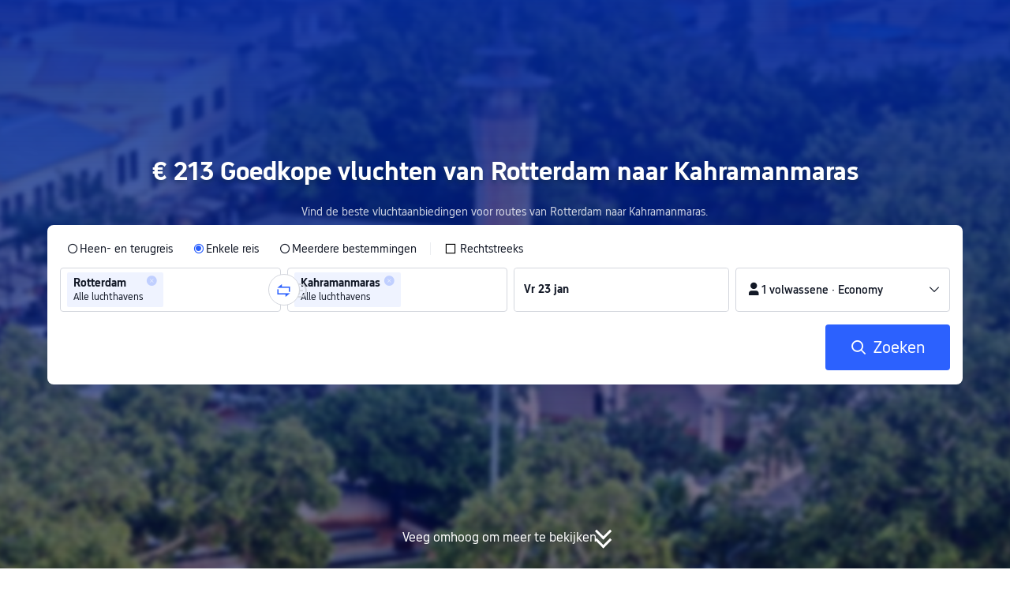

--- FILE ---
content_type: application/javascript
request_url: https://aw-s.tripcdn.com/ares/api/cc?f=locale%2Fv3%2F3302512%2Fnl-NL.js%2C%2Flocale%2Fv3%2F3302510%2Fnl-NL.js%2C%2Flocale%2Fv3%2F330143%2Fnl-NL-301.js&etagc=5140038feb976ddaac48a0c185e6db79
body_size: 6952
content:
/* Concated by /ares/api/cc */

/* /locale/v3/3302512/nl-NL.js etag: "9fe353f1392f641f236afc3e9708a812" */
var __SHARK_REPORT_KEY__,pageid;
(function(){try{if (location.host.toLowerCase().indexOf('localhost') < 0 &&
  location.host.toLowerCase().indexOf('.dev.') < 0 &&
  window.Worker && window.URL && window.Blob && window.Set && window.requestIdleCallback && !__SHARK_REPORT_KEY__) {
  var pageEle = document.getElementById('page_id');
  pageid = (pageEle && pageEle.value) || '';
  var _history_set = new Set(),_key_cache = [],tripHost = 'dynamic';
  if (tripHost === 'dynamic') {tripHost = (/pro_ctripwireless|ctrip_ctripwireless/.test(navigator.userAgent.toLowerCase()) || /(ctrip|ctripcorp|lvtds)\.com/.test(location.host)) ? 'https://www.ctrip.com' : 'https://www.trip.com';}
  function __SHARK_REPORT_WORKER__(tripHost) {
    var xmlHttp = new XMLHttpRequest(),xmlHttp2 = new XMLHttpRequest(),history_set = new Set(),keyinfo_cache = [],ctx = {};
    onmessage = function (e) {try{
      if (e.data.ctx) {ctx = e.data.ctx}
      if (e.data && e.data.list) {var list = e.data.list || [];for(let i=0;i<list.length;i++) {if (!history_set.has(list[i])) {keyinfo_cache.push(list[i]);history_set.add(list[i]);}}
      } else {if (history_set.size < 5000 && !history_set.has(e.data)) {keyinfo_cache.push(e.data);history_set.add(e.data);}}
    }catch(e){}};
    setInterval(function () {
      if (xmlHttp !== null && xmlHttp2 !== null && keyinfo_cache.length > 0) {
        try {
          var undefinedKeys = [], recentUsedKeys= [];
          keyinfo_cache.forEach(function (key) {if (key[0] !== '!') {recentUsedKeys.push(key);} else {undefinedKeys.push(key.substr(1));}});
          if (recentUsedKeys.length) {
            xmlHttp.open("POST", tripHost + "/m/i18n/ReportRecentUsedKey.html", true);xmlHttp.setRequestHeader("content-type", "application/json;charset=utf-8");
            if(ctx.url) xmlHttp.setRequestHeader("x-shark-url", ctx.url);if(ctx.cookie) xmlHttp.setRequestHeader("x-shark-cookie", ctx.cookie);
            xmlHttp.send(JSON.stringify(recentUsedKeys));
          }
          if (undefinedKeys.length) {
            xmlHttp2.open("POST", tripHost + "/m/i18n/ReportUndefinedKeys.html", true);xmlHttp2.setRequestHeader("content-type", "application/json;charset=utf-8");
            if(ctx.url) xmlHttp2.setRequestHeader("x-shark-url", ctx.url);if(ctx.cookie) xmlHttp2.setRequestHeader("x-shark-cookie", ctx.cookie);
            xmlHttp2.send(JSON.stringify(undefinedKeys));
          }
          keyinfo_cache = [];
        } catch(e){}
      }
    }, 5000);
  }
  var reportKeyWorker = new Worker(URL.createObjectURL(new Blob(['(' + __SHARK_REPORT_WORKER__.toString() + ')(' + "'" + tripHost + "'" + ')'])));
  var _addKey = function(key) {if (!_history_set.has(key)) {_key_cache.push(key);_history_set.add(key);}}
  var _pmKeys = function () {if (_key_cache && _key_cache.length > 0) {if(_key_cache.length < 5000) {reportKeyWorker.postMessage({list: _key_cache, ctx:{cookie:document.cookie,url:location.href}});_key_cache = [];}else{_key_cache = [];_history_set = new Set();}}}
  __SHARK_REPORT_KEY__ = {addKey: _addKey};setInterval(function(){requestIdleCallback(_pmKeys)}, 800);
}}catch(e){}})();
;(function (name, definition) {
  var LANGUAGE = {"key_home_install":"Open","key.agc.flighttime.search.buttoncopy":"Download de app voor meer vluchtstatussen","key.agc.button.mask.buttoncopy":"Download de app","key_h5download_drawer_simplebutton":"Openen in de app","h5_homepage_searchworld_button":"Ontdek het in de app","key.agc.button.mask.titlecopy":"Bekijk meer details in de Trip.com-app","key_installpop_primary_button":"؜Probeer de app","key.test.fseo.dbutton.copy":"Krijg tot 9% korting via de app","key.train.china.h5.book.download":"Downloaden","extra_service_installpop_primary_button":"Download de app nu","key_railcard_primary_install_button":"Download the Trip.com App to Upgrade"};
  if (!window.__SHARK_ARES_SDK_INTERNAL_RESOURCE__) {window.__SHARK_ARES_SDK_INTERNAL_RESOURCE__ = {};}
  if (!window.__SHARK_ARES_SDK_INTERNAL_RESOURCE__['i18n_3302512']) {window.__SHARK_ARES_SDK_INTERNAL_RESOURCE__['i18n_3302512'] = LANGUAGE;}
  else {
    if (typeof Object.assign !== 'function') {for (var key in LANGUAGE) {window.__SHARK_ARES_SDK_INTERNAL_RESOURCE__['i18n_3302512'][key] = LANGUAGE[key];}}
    else {window.__SHARK_ARES_SDK_INTERNAL_RESOURCE__['i18n_3302512'] = Object.assign(window.__SHARK_ARES_SDK_INTERNAL_RESOURCE__['i18n_3302512'],LANGUAGE)}
  }
  var hasDefine = typeof define === 'function' && define.amd,hasExports = typeof module !== 'undefined' && module.exports;
  if (hasDefine) {if (!window.__shark_app_defined) {define(definition);window.__shark_app_defined = true;}define('i18n_3302512', definition);}
  else if (hasExports) {module.exports = definition();} else if (this) {this[name] = definition();} else {window[name] = definition();}
})('i18n_3302512', function () {
  var LANGUAGE = window.__SHARK_ARES_SDK_INTERNAL_RESOURCE__['i18n_3302512'];
  if (typeof Proxy === 'function') {
    var LANGUAGE_PROXY = new Proxy(LANGUAGE, {
      get: function (target, property) {
        if (typeof property === 'symbol') {return property;}
        else if (property in target) {
          if(__SHARK_REPORT_KEY__){__SHARK_REPORT_KEY__.addKey("3302512|nl-NL|" + property + (pageid ? '|' + pageid : ''));}
          return target[property];
        } else {
          
          if(__SHARK_REPORT_KEY__ && property){__SHARK_REPORT_KEY__.addKey("!3302512|nl-NL|" + property + (pageid ? '|' + pageid : ''));}
          return null;
        }
      },
      set: function (target, property, value){target[property] = value;return true;}
    });
    return LANGUAGE_PROXY;
  }
  return LANGUAGE;
});
/* /locale/v3/3302510/nl-NL.js etag: "a39e7cb5358add3d8fe7414a11272993" */
var __SHARK_REPORT_KEY__,pageid;
(function(){try{if (location.host.toLowerCase().indexOf('localhost') < 0 &&
  location.host.toLowerCase().indexOf('.dev.') < 0 &&
  window.Worker && window.URL && window.Blob && window.Set && window.requestIdleCallback && !__SHARK_REPORT_KEY__) {
  var pageEle = document.getElementById('page_id');
  pageid = (pageEle && pageEle.value) || '';
  var _history_set = new Set(),_key_cache = [],tripHost = 'dynamic';
  if (tripHost === 'dynamic') {tripHost = (/pro_ctripwireless|ctrip_ctripwireless/.test(navigator.userAgent.toLowerCase()) || /(ctrip|ctripcorp|lvtds)\.com/.test(location.host)) ? 'https://www.ctrip.com' : 'https://www.trip.com';}
  function __SHARK_REPORT_WORKER__(tripHost) {
    var xmlHttp = new XMLHttpRequest(),xmlHttp2 = new XMLHttpRequest(),history_set = new Set(),keyinfo_cache = [],ctx = {};
    onmessage = function (e) {try{
      if (e.data.ctx) {ctx = e.data.ctx}
      if (e.data && e.data.list) {var list = e.data.list || [];for(let i=0;i<list.length;i++) {if (!history_set.has(list[i])) {keyinfo_cache.push(list[i]);history_set.add(list[i]);}}
      } else {if (history_set.size < 5000 && !history_set.has(e.data)) {keyinfo_cache.push(e.data);history_set.add(e.data);}}
    }catch(e){}};
    setInterval(function () {
      if (xmlHttp !== null && xmlHttp2 !== null && keyinfo_cache.length > 0) {
        try {
          var undefinedKeys = [], recentUsedKeys= [];
          keyinfo_cache.forEach(function (key) {if (key[0] !== '!') {recentUsedKeys.push(key);} else {undefinedKeys.push(key.substr(1));}});
          if (recentUsedKeys.length) {
            xmlHttp.open("POST", tripHost + "/m/i18n/ReportRecentUsedKey.html", true);xmlHttp.setRequestHeader("content-type", "application/json;charset=utf-8");
            if(ctx.url) xmlHttp.setRequestHeader("x-shark-url", ctx.url);if(ctx.cookie) xmlHttp.setRequestHeader("x-shark-cookie", ctx.cookie);
            xmlHttp.send(JSON.stringify(recentUsedKeys));
          }
          if (undefinedKeys.length) {
            xmlHttp2.open("POST", tripHost + "/m/i18n/ReportUndefinedKeys.html", true);xmlHttp2.setRequestHeader("content-type", "application/json;charset=utf-8");
            if(ctx.url) xmlHttp2.setRequestHeader("x-shark-url", ctx.url);if(ctx.cookie) xmlHttp2.setRequestHeader("x-shark-cookie", ctx.cookie);
            xmlHttp2.send(JSON.stringify(undefinedKeys));
          }
          keyinfo_cache = [];
        } catch(e){}
      }
    }, 5000);
  }
  var reportKeyWorker = new Worker(URL.createObjectURL(new Blob(['(' + __SHARK_REPORT_WORKER__.toString() + ')(' + "'" + tripHost + "'" + ')'])));
  var _addKey = function(key) {if (!_history_set.has(key)) {_key_cache.push(key);_history_set.add(key);}}
  var _pmKeys = function () {if (_key_cache && _key_cache.length > 0) {if(_key_cache.length < 5000) {reportKeyWorker.postMessage({list: _key_cache, ctx:{cookie:document.cookie,url:location.href}});_key_cache = [];}else{_key_cache = [];_history_set = new Set();}}}
  __SHARK_REPORT_KEY__ = {addKey: _addKey};setInterval(function(){requestIdleCallback(_pmKeys)}, 800);
}}catch(e){}})();
;(function (name, definition) {
  var LANGUAGE = {"key.mkt.agc.newuserpack.v2.popup.subtitle.notlogged":"Bespaar tot ${{amount}} door in de app te boeken","JL_LANDING_DOWNLOAD_POPUP":"Japan Airlines\u0027 lounge access and Sapphire Fast Track are only available to Trip.com app users. Download the app now!","key_installpop_sub_title":"Download de app en registreer u om 15% te besparen op geselecteerde hotels!","key_install_pop_btn_rewards_pack":"Nu claimen","key.popup.nur.hometest.titlecopy":"Your exclusive deals are here! Open app now to claim!","key.mkt.agc.newuserpack.v2.popup.icontitle.notlogged":"Exclusieve in-app voordelen","key.agc.popup.newuser.morecoupon":"meer promotiecodes","key.mkt.agc.newuserpack.v2.popup.vouchersubtitle.notlogged":"Tot ${{amount}}","key_UKtrain_h5_installpop_subtitle":"Download the Trip.com App now, no booking fee!","key_train_h5_installpop_subtitle":"Download onze app nu voor speciale aanbiedingen!","key_install_pop_subtitle_sem_dynamic_airline":"Download the app and sign up to get exclusive {airlineName} flight deals and stay updated!","seo_app_download_top_banner_title_nodiscount":"Boek in de app en profiteer van exclusieve aanbiedingen","key_installpop_primary_button":"؜Probeer de app","CA_LANDINGPAGE_POPUP":"De promotie Verken China met Air China is alleen beschikbaar voor gebruikers van de Trip-com-app. Download de app vandaag nog!","key.popup.nur.hometest.buttoncopyn":"Download de app","StudentZone_LANDINGPAGE_POPUP":"Exclusieve studentenvoordelen zijn alleen beschikbaar voor gebruikers van de app. Download de app nu!","key_train_h5_installpop_rc_button":"Download Now","key.popup.nur.hometest.buttoncopy":"Get the app","key_flightseo_installpop_btn":"Nu Downloaden","key_tnt_installpop_subtitle":"Enjoy a better experience and exclusive deals in the app!","key_install_pop_subtitle_rewards_pack":"Download de \u003ci style\u003d\"color: #3264ff; font-weight: bold;\"\u003eTrip\u003c/i\u003e\u003ci style\u003d\"color: #ff9500; font-weight: bold;\"\u003e.\u003c/i\u003e\u003ci style\u003d\"color: #3264ff; font-weight: bold;\"\u003ecom\u003c/i\u003e-app voor een geschenkpakket ter waarde van maximaal \u003ci style\u003d\"color: #ff9500; font-weight: bold; font-style: italic;\"\u003e{userworth}\u003c/i\u003e en krijg toegang tot speciale aanbiedingen!","f_home_map_desc_2":"Download de app om deze te verkennen en ontgrendel een exclusieve korting tot 10 €!","key_hotelseo_installpop_btn":"Nu downloaden","key_install_pop_subtitle_seo_dynamic_flight2b":"Een goede deal voor een vlucht naar {aCityName} gevonden? Ontvang meer exclusieve aanbiedingen en up-to-date reisinformatie in onze app!","key_home_install_banner_title":"Download de app voor kortingen!","key_home_bookHotelsFlightsAndTrains":"Download de Trip.com-app","key_popup_aespa_h5_title":"Ticket on Sale in APP ONLY","key_flight_appprice_installpop_btn":"Download de app","h5_homepage_appspecial_download_banner_title":"Download de app voor een exclusieve korting van \u003ci style\u003d\"color: #F94C86; font-weight: bold; font-style: italic;\"\u003e€10\u003c/i\u003e per persoon!","h5_homepage_coinspopup_subtitle1":"{coinssubtitle}","key_install_banner_subtitle":"؜Toegang tot exclusieve deals met de Trip.com app","h5_homepage_coinspopup_title":"{coinstitle}","key_installpop_title":"Tot -15% op hotels","key.h5.install.popup.eaa.close.reading":"Sluiten","appbanner_top_title":"Unbeatable prices only with the app!","MU_LANDINGPAGE_POPUP":"De promotie \"Ontdek de schoonheid van China\" is alleen beschikbaar voor gebruikers van de Trip.com-app. Download de app nu!","key_popup_aespa_h5_calltoaction":"Download APP now","key_h5download_drawer_title":"Trip.com is beter in de app","key_train_h5_installpop_rc_subtitle":"Enjoy 1/3 off on train travel with a digital Railcard and unlock more discounts in the Trip.com app!","h5_checkpage_appspecial_download_popup_subtitle":"Download onze app en meld u aan om te profiteren van exclusieve kortingen.","key_popup_new_user_package_title":"Geschenk nieuwe app-gebruikers","key_H5_install_pop_checkin_subtitle2":"My Streak","key_H5_install_pop_checkin_title":"7-day Consecutive Sign-in Challenge","key_H5_install_pop_checkin_subtitle1":"Trip Coins Earned","key_home_install":"Open","key.popup.nur.hometest.titlecopy2":"Je exclusieve kortingen zijn beschikbaar! Download de app en claim ze!","key_bottomdrawer_title":"Continue With","key_tnt_installpop_title":"Download Trip.com App now！","key_flightorder_installbottom_flight_btn":"Download de app","key_install_pop_subtitle_sem_dynamic_general":"Found a good deal on a flight to {aCityName}? Get exclusive deals and up-to-date travel info on our app!","h5_checkpage_appspecial_download_popup_title":"Ontvang \u003ci style\u003d\"color: #FF6F00; font-weight: bold; font-style: italic;\"\u003e{price}\u003c/i\u003e korting per persoon in de Trip.com-app","key_train_h5_installpop_RC_title":"Digital Railcards on Trip.com App","key_install_pop_title_rewards_pack":"Claim uw geschenkpakket ter waarde van \u003ci style\u003d\"color: #ff9500; font-weight: bold; font-style: italic;\"\u003e{userworth}\u003c/i\u003e","key_hotelseo_installpop_subtitle":"Download de app, registreer een account en bespaar tot wel 10% op hotels met een gratis Gold-proeflidmaatschap van 30 dagen.","key_UKtrain_h5_installpop_title":"Super Deals on UK Trains","key_hotelseo_installpop_title":"Leden krijgen tot 10% korting","key_h5download_drawer_subtitle":"Geniet van een betere leeservaring en krijg toegang tot one-stop reisdiensten in de app!","key_flightseo_installpop_subtitle":"Ontdek exclusieve details over uw vlucht en blijf op de hoogte met de app!","key_bottomdrawer_subtitle1":"Open","key_train_h5_installpop_title":"Boek treintrickets via de Trip.com-app en profiteer van betere prijzen","key.popup.nur.hometest.buttoncopy2":"Use now","h5_homepage_appspecial_download_topbanner_title_1":"Download de app voor een exclusieve korting van \u003ci style\u003d\"color: #FF6F00; font-weight: bold; font-style: italic;\"\u003e{price}\u003c/i\u003e per persoon!","h5_homepage_appspecial_download_topbanner_title_2":"Bespaar \u003ci style\u003d\"display: inline-block; color: #FF6F00; font-weight: bold; font-style: italic;\"\u003e{minPrice}\u003c/i\u003e tot \u003ci style\u003d\"display: inline-block; color: #FF6F00; font-weight: bold; font-style: italic;\"\u003e{maxPrice}\u003c/i\u003e per persoon op vluchten","key_H5_install_pop_checkin_button":"Sign in on the App","SEO_Flight_A2BCampaignPopup_CTAbutton":"Get $10 Off Now","key_install_pop_subtitle_sem_dynamic_atob":"Download our app and enjoy up to 50% flight deals on your next trip from  {dCityName} to {aCityName}!","key_flightseo_installpop_title":"Download de Trip.com-app","key_flightseo_installpop_title_new":"Ontdek exclusieve vluchtdeals","key_train_h5_installpop_button":"Downloaden"};
  if (!window.__SHARK_ARES_SDK_INTERNAL_RESOURCE__) {window.__SHARK_ARES_SDK_INTERNAL_RESOURCE__ = {};}
  if (!window.__SHARK_ARES_SDK_INTERNAL_RESOURCE__['i18n_3302510']) {window.__SHARK_ARES_SDK_INTERNAL_RESOURCE__['i18n_3302510'] = LANGUAGE;}
  else {
    if (typeof Object.assign !== 'function') {for (var key in LANGUAGE) {window.__SHARK_ARES_SDK_INTERNAL_RESOURCE__['i18n_3302510'][key] = LANGUAGE[key];}}
    else {window.__SHARK_ARES_SDK_INTERNAL_RESOURCE__['i18n_3302510'] = Object.assign(window.__SHARK_ARES_SDK_INTERNAL_RESOURCE__['i18n_3302510'],LANGUAGE)}
  }
  var hasDefine = typeof define === 'function' && define.amd,hasExports = typeof module !== 'undefined' && module.exports;
  if (hasDefine) {if (!window.__shark_app_defined) {define(definition);window.__shark_app_defined = true;}define('i18n_3302510', definition);}
  else if (hasExports) {module.exports = definition();} else if (this) {this[name] = definition();} else {window[name] = definition();}
})('i18n_3302510', function () {
  var LANGUAGE = window.__SHARK_ARES_SDK_INTERNAL_RESOURCE__['i18n_3302510'];
  if (typeof Proxy === 'function') {
    var LANGUAGE_PROXY = new Proxy(LANGUAGE, {
      get: function (target, property) {
        if (typeof property === 'symbol') {return property;}
        else if (property in target) {
          if(__SHARK_REPORT_KEY__){__SHARK_REPORT_KEY__.addKey("3302510|nl-NL|" + property + (pageid ? '|' + pageid : ''));}
          return target[property];
        } else {
          
          if(__SHARK_REPORT_KEY__ && property){__SHARK_REPORT_KEY__.addKey("!3302510|nl-NL|" + property + (pageid ? '|' + pageid : ''));}
          return null;
        }
      },
      set: function (target, property, value){target[property] = value;return true;}
    });
    return LANGUAGE_PROXY;
  }
  return LANGUAGE;
});
/* /locale/v3/330143/nl-NL-301.js etag: "3947f296bdb99f5a0548ac05e8a8b851" */
var __SHARK_REPORT_KEY__,pageid;
(function(){try{if (location.host.toLowerCase().indexOf('localhost') < 0 &&
  location.host.toLowerCase().indexOf('.dev.') < 0 &&
  window.Worker && window.URL && window.Blob && window.Set && window.requestIdleCallback && !__SHARK_REPORT_KEY__) {
  var pageEle = document.getElementById('page_id');
  pageid = (pageEle && pageEle.value) || '';
  var _history_set = new Set(),_key_cache = [],tripHost = 'dynamic';
  if (tripHost === 'dynamic') {tripHost = (/pro_ctripwireless|ctrip_ctripwireless/.test(navigator.userAgent.toLowerCase()) || /(ctrip|ctripcorp|lvtds|ctripins)\.com/.test(location.host)) ? 'https://www.ctrip.com' : 'https://www.trip.com';}
  function __SHARK_REPORT_WORKER__(tripHost) {
    var xmlHttp = new XMLHttpRequest(),xmlHttp2 = new XMLHttpRequest(),history_set = new Set(),keyinfo_cache = [],ctx = {};
    onmessage = function (e) {try{
      if (e.data.ctx) {ctx = e.data.ctx}
      if (e.data && e.data.list) {var list = e.data.list || [];for(let i=0;i<list.length;i++) {if (!history_set.has(list[i])) {keyinfo_cache.push(list[i]);history_set.add(list[i]);}}
      } else {if (history_set.size < 5000 && !history_set.has(e.data)) {keyinfo_cache.push(e.data);history_set.add(e.data);}}
    }catch(e){}};
    setInterval(function () {
      if (xmlHttp !== null && xmlHttp2 !== null && keyinfo_cache.length > 0) {
        try {
          var undefinedKeys = [], recentUsedKeys= [];
          keyinfo_cache.forEach(function (key) {if (key[0] !== '!') {recentUsedKeys.push(key);} else {undefinedKeys.push(key.substr(1));}});
          if (recentUsedKeys.length) {
            xmlHttp.open("POST", tripHost + "/m/i18n/ReportRecentUsedKey.html", true);xmlHttp.setRequestHeader("content-type", "application/json;charset=utf-8");
            if(ctx.url) xmlHttp.setRequestHeader("x-shark-url", ctx.url);if(ctx.cookie) xmlHttp.setRequestHeader("x-shark-cookie", ctx.cookie);
            xmlHttp.send(JSON.stringify(recentUsedKeys));
          }
          if (undefinedKeys.length) {
            xmlHttp2.open("POST", tripHost + "/m/i18n/ReportUndefinedKeys.html", true);xmlHttp2.setRequestHeader("content-type", "application/json;charset=utf-8");
            if(ctx.url) xmlHttp2.setRequestHeader("x-shark-url", ctx.url);if(ctx.cookie) xmlHttp2.setRequestHeader("x-shark-cookie", ctx.cookie);
            xmlHttp2.send(JSON.stringify(undefinedKeys));
          }
          keyinfo_cache = [];
        } catch(e){}
      }
    }, 5000);
  }
  var reportKeyWorker = new Worker(URL.createObjectURL(new Blob(['(' + __SHARK_REPORT_WORKER__.toString() + ')(' + "'" + tripHost + "'" + ')'])));
  var _addKey = function(key) {if (!_history_set.has(key)) {_key_cache.push(key);_history_set.add(key);}}
  var _pmKeys = function () {if (_key_cache && _key_cache.length > 0) {if(_key_cache.length < 5000) {reportKeyWorker.postMessage({list: _key_cache, ctx:{cookie:document.cookie,url:location.href}});_key_cache = [];}else{_key_cache = [];_history_set = new Set();}}}
  __SHARK_REPORT_KEY__ = {addKey: _addKey};setInterval(function(){requestIdleCallback(_pmKeys)}, 800);
}}catch(e){}})();
;(function (name, definition) {
  var LANGUAGE = {"resx.onlineflightresource.labeltext_inputprompt_city_depart":"Vanaf","key.home.bundle.chooseCity":"Selecteer een stad om Vlucht + Hotel te zoeken","key.searchPartial.passengerI18n.maxInfantTipI18n":"Maximaal 4 kinderen per boeking. Maak voor meer kinderen een afzonderlijke boeking op Trip.com.","resx.onlineflightresource.flight_please_provide_departure_city":"Voeg vertrekpunt toe","key.searchPartial.cabinI18n.businessAndFirstLabel":"Business/First","key.home.searchform.psg.number.pluralsuffix.other":"{0} passagiers","key.h5DatePicker.tapDoneI18n":"Tik op \u0027Gereed\u0027","resx.onlineflightresource.flight_home_class_economy":"Economy","Flight_Home_LeastpassengerCountTip":"Selecteer ten minste één passagier","key.map.title":"Op zoek naar reistips?","resx.onlineflightresource.labeltext_ymd":"Datum kiezen","Flight_Search_ManyTravellers":"{0} passagiers","resx.onlineflightresource.labeltext_price_from":"van","Flight_Book_Done":"Klaar","key.map.linkTitle":"Kaart verkennen","key.flight.searchForm.passengerCountI18n.child":"{0} kind","key.searchPartial.flightmsg.fuzzyCityLimitTip":"Max. totaal aantal plaatsen van vertrek en bestemmingen is {0}","key.searchPartial.flightmsg.provideFlightNoTip":"Geef een vluchtnummer op","key.searchform.poi.nearbyAirport":"Dichtbij","key.searchPartial.passengerI18n.krAdtAge":"12 jaar en ouder (13 jaar en ouder voor binnenlandse vluchten)","key.home.searchform.date.depart":"Vertrek","key.flight.searchForm.reservationLabel":"Nu informeren","Flight_Home_Passengers_OneAdult":"1 volwassene","Flight_Home_Passengers_ManyAdult":"{0} volwassenen","key.searchPartial.passengerI18n.jpInfAge":"8 dagen tot 1 jaar (8 dagen tot 2 jaar voor binnenlandse vluchten)","key.searchform.date.fromDateToDate":"{0}–{1}","key.h5DatePicker.returnI18n":"Retourvlucht","key.searchPartial.flightmsg.sameCityTip":"U kunt niet {0} invoeren als zowel plaats van vertrek als bestemming","key.flight.searchForm.andMorePlaceholder":"Nog een toevoegen","resx.onlineflightresource.flight_list_mtmsg":"Er kunnen per keer maar twee segmenten voor binnenlandse vluchten worden geboekt. Boek aanvullende vluchtsegmenten in een aparte boeking.","Flight_Home_Passengers_ManyChild":"{0} kinderen","key.searchPartial.passengerI18n.maxAdtChdTipI18n":"Maximaal 9 volwassenen/kinderen per boeking. Maak voor meer volwassenen/kinderen een afzonderlijke boeking op Trip.com.","key.searchPartial.passengerI18n.jpChdAge":"2-11 jaar (3-11 jaar voor binnenlandse vluchten)","key.searchPartial.cabinI18n.economyAndSuperEconomyLabel":"Economy/Premium economy","return_date":"Geef een retourdatum op","Flight_Home_CabinClassTravelers":"Klasse en passagiers","key.home.searchform.poi.leaveFrom":"Vanaf","Flight_Home_Passengers_Adult_Age":"12 jaar of ouder","Flight_Home_Passengers_Adult":"Volwassenen","key.searchform.datepicker.btn":"Gereed","key.searchPartial.passengerI18n.krChdAge":"2-11 jaar (2-12 jaar voor binnenlandse vluchten)","key.searchPartial.passengerI18n.jpAdtAge":"12 jaar en ouder","key.flight.searchForm.airCharterLimitI18n":"Must be between 1 and 50","resx.onlineflightresource.flight_book_accuratepassengercount":"Selecteer het exacte aantal passagiers om de beste prijzen te bekijken","key.search.calendar.lowPriceDesc":"Alle datums zijn in plaatselijke tijd. Prijzen zijn per ticket voor volwassenen in {0}","resx.onlineflightresource.v4_flight_query_depart":"Vertrek","key.searchPartial.flightmsg.correct_city_name":"Voer een geldige plaats- of luchthavennaam in","resx.onlineflightresource.flight_home_fligttype_m_sort":"Meerdere bestemmingen","key.flight.searchForm.travelersLabel":"Passengers","resx.onlineflightresource.labeltext_inputprompt_city":"Stad of luchthaven","key.bundle.tip":"Bespaar meer door samen te boeken","key.h5DatePicker.selectReturnI18n":"Retourdatum selecteren","depart_date":"Geef een vertrekdatum op","resx.onlineflightresource.v4_flight_search_maximumofoneinfant_tip":"Elke volwassene mag slechts 1 baby begeleiden.","key.home.searchform.poi.searchHistory":"Zoekgeschiedenis","resx.onlineflightresource.flight_query_from":"Van","key.flight.searchForm.limit.economy":"Als u geen specifieke vertrek- of aankomstlocatie hebt geselecteerd, kunt u alleen zoeken naar economy class-tickets","key.h5DatePicker.localDateTips":"Alle vertrek-/aankomsttijden zijn in de lokale tijd","same_city":"Vertrekstad en aankomststad mogen niet gelijk zijn.","key.searchform.search.nobundle.btn":"OK","Flight_Home_Passengers_Infant_Age":"Jonger dan 2 jaar","Flight_PoiSearch_NotFound":"De naam van de stad die u hebt ingevoerd, kan niet worden gevonden.","key.flight.poi.distanceToI18n":"{0} km van {1}","key.home.searchform.btn.flightHotel":"Vlucht + Hotel","key.searchform.a11yI18n.calendarI18n":"${0} naar ${1}","Flight_Home_Passengers_Infant":"Baby\u0027s op schoot","resx.onlineflightresource.flight_query_return":"Terugkeren","key.searchform.a11yI18n.switchbtnI18n":"Vertrekluchthaven/-plaats en aankomstluchthaven/-plaats wisselen","Flight_Home_Passengers_Child":"Kinderen","resx.onlineflightresource.v4_flight_search_unaccompaniedinfants_tip":"Baby\u0027s moeten tijdens de vlucht door een volwassene worden begeleid.","key.flight.searchForm.anywhereLabel":"Overal","key.list.searchform.sameCityTipI18n":"Selecteer verschillende vertrek- en aankomstplaatsen","key.searchform.search.nobundle.tips":"Helaas! Vlucht + Hotel-bundels zijn niet beschikbaar voor deze route. Je moet je vlucht en hotel apart boeken.","key.flight.searchForm.anytimeLabel":"Alle datums","Flight_Book_Passengers":"Passagiers","key.searchPartial.passengerI18n.krInfAge":"14 dagen tot 1 jaar (7 dagen tot 1 jaar voor binnenlandse vluchten)","resx.onlineflightresource.flight_home_fligttype_d":"Heen- en terugreis","Flight_Home_Passengers_OneChild":"1 kind","resx.onlineflightresource.flight_home_class_super_economy":"Premium economy","key.home.searchform.btn.confirm":"Klaar","key.home.searchform.title":"Vind goedkope vluchtdeals","key.flight.searchForm.passengerCountI18n.infant.pluralsuffix.other":"{0} baby\u0027s","resx.onlineflightresource.flight_home_class_first":"First","resx.onlineflightresource.v4_flight_searchbox_search":"Zoeken","key.searchform.psg.drawer.title":"Passagiers en klasse","Flight_PoiSearch_Nearby_Label":"In de buurt","key.flight.poi.recentSearches":"Recente zoekopdrachten","key.searchFormI18n.calendarI18n.rdate":"Terug","key.bundle.title":"Vlucht + Hotel","key.home.searchform.date.return":"Terugreis","key.flight.poi.currentLocation":"Huidige locatie","key.searchform.psg.drawer.cabinTitle":"Klasse","resx.onlineflightresource.v4_flight_search_maxninepassengers_tip":"Max. 9 passagiers per boeking. Maak voor meer passagiers een afzonderlijke boeking op Trip.com.","key.searchPartial.flightmsg.date_err2":"De vertrekdatum kan niet eerder zijn dan vandaag","key.flight.searchForm.passengerCountI18n.adult.pluralsuffix.other":"{0} volwassenen","resx.onlineflightresource.flight_home_addanotherflight":"Andere vlucht toevoegen","key.searchPartial.flightmsg.date_err3":"Kan geen datums zoeken die verder dan 1 jaar in de toekomst liggen","resx.onlineflightresource.labeltext_inputprompt_city_arrival":"Naar","key.searchform.a11yI18n.delI18n":"Verwijderen","Flight_Search_ZeroTraveller":"{0} passagier","key.searchPartial.flightmsg.date_err4":"De retourdatum kan niet eerder zijn dan de vertrekdatum","Flight_PoiSearch_AllAirports":"(Alle luchthavens)","key.searchPartial.flightmsg.fltmult_err1":"De vertrekplaats van het tweede segment moet dezelfde zijn als de aankomstplaats van het eerste segment","key.flight.searchForm.passengerCountI18n.infant":"{0} baby","key.flight.searchForm.passengerCountI18n.child.pluralsuffix.other":"{0} kinderen","Flight_Home_Passengers_Child_Age":"2–11 jaar","Flight_Home_Passengers_ManyInfant":"{0} baby\u0027s","key.searchform.a11yI18n.arriveI18n":"Aankomstluchthaven of -plaats","resx.onlineflightresource.labeltext_allairport":"Alle luchthavens","resx.onlineflightresource.flight_home_fligttype_s":"Enkele reis","key.home.searchform.poi.anywhereContent":"Doe reisinspiratie op","resx.onlineflightresource.flight_home_class_business":"Business","resx.onlineflightresource.flight_home_class":"Klasse","key.flight.searchForm.passengerCountI18n.adult":"{0} volwassene","key.searchform.psg.drawer.confirm":"Bevestigen","key.searchPartial.passenger.minoneadult_tip":"Als u tickets voor kinderen of baby\u0027s apart wilt boeken, kunt u contact opnemen met de luchtvaartmaatschappij. Als u al tickets voor volwassenen voor een niet-budgetmaatschappij hebt geboekt op Trip.com en u tickets voor kinderen of baby\u0027s wilt toevoegen, kunt u contact opnemen met onze klantenservice.","resx.onlineflightresource.v4_flight_search_maximumoftwochildren_tip":"Elke volwassene mag slechts 2 kinderen begeleiden.","resx.onlineflightresource.flight_query_to":"Naar","key.home.searchform.psg.number":"{0} passagier","resx.onlineflightresource.v4_flight_search_unaccompaniedchildren_tip":"Kinderen en baby\u0027s moeten tijdens de vlucht door een volwassene worden begeleid. Als het kind onbegeleid reist, moeten de tickets rechtstreeks bij de luchtvaartmaatschappij geboekt worden.","key.searchPartial.flightmsg.provideCorrectFlightNoTip":"Voer een geldig vluchtnummer in (bijvoorbeeld CZ1235)","resx.onlineflightresource.flight_home_nonstoponly":"Rechtstreeks","key.h5DatePicker.primaryButtonTxt":"Gereed","resx.onlineflightresource.flight_please_provide_arrival_city":"Geef een aankomststad op.","key.home.searchform.poi.goingTo":"Naar","key.searchform.a11yI18n.departI18n":"Vertrekluchthaven of -plaats","key.searchform.date.waitReturnDate":"--","Flight_Home_Passengers_OneInfant":"1 baby","infError":"Het aantal baby\u0027s kan het aantal volwassen niet overschrijden"};
  if (!window.__SHARK_ARES_SDK_INTERNAL_RESOURCE__) {window.__SHARK_ARES_SDK_INTERNAL_RESOURCE__ = {};}
  if (!window.__SHARK_ARES_SDK_INTERNAL_RESOURCE__['i18n_330143']) {window.__SHARK_ARES_SDK_INTERNAL_RESOURCE__['i18n_330143'] = LANGUAGE;}
  else {
    if (typeof Object.assign !== 'function') {for (var key in LANGUAGE) {window.__SHARK_ARES_SDK_INTERNAL_RESOURCE__['i18n_330143'][key] = LANGUAGE[key];}}
    else {window.__SHARK_ARES_SDK_INTERNAL_RESOURCE__['i18n_330143'] = Object.assign(window.__SHARK_ARES_SDK_INTERNAL_RESOURCE__['i18n_330143'],LANGUAGE)}
  }
  var hasDefine = typeof define === 'function' && define.amd,hasExports = typeof module !== 'undefined' && module.exports;
  if (hasDefine) {if (!window.__shark_app_defined) {define(definition);window.__shark_app_defined = true;}define('i18n_330143', definition);}
  else if (hasExports) {module.exports = definition();} else if (this) {this[name] = definition();} else {window[name] = definition();}
})('i18n_330143', function () {
  var LANGUAGE = window.__SHARK_ARES_SDK_INTERNAL_RESOURCE__['i18n_330143'];
  if (typeof Proxy === 'function') {
    var LANGUAGE_PROXY = new Proxy(LANGUAGE, {
      get: function (target, property) {
        if (typeof property === 'symbol') {return property;}
        else if (property in target) {
          if(__SHARK_REPORT_KEY__){__SHARK_REPORT_KEY__.addKey("330143|nl-NL|" + property + (pageid ? '|' + pageid : ''));}
          return target[property];
        } else {
          
          if(__SHARK_REPORT_KEY__ && property){__SHARK_REPORT_KEY__.addKey("!330143|nl-NL|" + property + (pageid ? '|' + pageid : ''));}
          return null;
        }
      },
      set: function (target, property, value){target[property] = value;return true;}
    });
    return LANGUAGE_PROXY;
  }
  return LANGUAGE;
});

--- FILE ---
content_type: application/javascript
request_url: https://aw-s.tripcdn.com/ares/api/cc?f=locale%2Fv3%2F100009239%2Fnl-NL.js%2C%2Flocale%2Fv3%2F6002%2Fnl-NL.js%2C%2Flocale%2Fv3%2F330153%2Fnl-NL.js%2C%2Flocale%2Fv3%2F330151%2Fnl-NL.js%2C%2Flocale%2Fv3%2F33000010%2Fnl-NL.js%2C%2Flocale%2Fv3%2F6001%2Fnl-NL.js%2C%2Flocale%2Fv3%2F33000006%2Fnl-NL.js&etagc=df93fff7d1eb3cd1b31d3c59711da927
body_size: 56625
content:
/* Concated by /ares/api/cc */

/* /locale/v3/100009239/nl-NL.js etag: "e6835309a908871571677aac88e8c382" */
var __SHARK_REPORT_KEY__,pageid;
(function(){try{if (location.host.toLowerCase().indexOf('localhost') < 0 &&
  location.host.toLowerCase().indexOf('.dev.') < 0 &&
  window.Worker && window.URL && window.Blob && window.Set && window.requestIdleCallback && !__SHARK_REPORT_KEY__) {
  var pageEle = document.getElementById('page_id');
  pageid = (pageEle && pageEle.value) || '';
  var _history_set = new Set(),_key_cache = [],tripHost = 'dynamic';
  if (tripHost === 'dynamic') {tripHost = (/pro_ctripwireless|ctrip_ctripwireless/.test(navigator.userAgent.toLowerCase()) || /(ctrip|ctripcorp|lvtds)\.com/.test(location.host)) ? 'https://www.ctrip.com' : 'https://www.trip.com';}
  function __SHARK_REPORT_WORKER__(tripHost) {
    var xmlHttp = new XMLHttpRequest(),xmlHttp2 = new XMLHttpRequest(),history_set = new Set(),keyinfo_cache = [],ctx = {};
    onmessage = function (e) {try{
      if (e.data.ctx) {ctx = e.data.ctx}
      if (e.data && e.data.list) {var list = e.data.list || [];for(let i=0;i<list.length;i++) {if (!history_set.has(list[i])) {keyinfo_cache.push(list[i]);history_set.add(list[i]);}}
      } else {if (history_set.size < 5000 && !history_set.has(e.data)) {keyinfo_cache.push(e.data);history_set.add(e.data);}}
    }catch(e){}};
    setInterval(function () {
      if (xmlHttp !== null && xmlHttp2 !== null && keyinfo_cache.length > 0) {
        try {
          var undefinedKeys = [], recentUsedKeys= [];
          keyinfo_cache.forEach(function (key) {if (key[0] !== '!') {recentUsedKeys.push(key);} else {undefinedKeys.push(key.substr(1));}});
          if (recentUsedKeys.length) {
            xmlHttp.open("POST", tripHost + "/m/i18n/ReportRecentUsedKey.html", true);xmlHttp.setRequestHeader("content-type", "application/json;charset=utf-8");
            if(ctx.url) xmlHttp.setRequestHeader("x-shark-url", ctx.url);if(ctx.cookie) xmlHttp.setRequestHeader("x-shark-cookie", ctx.cookie);
            xmlHttp.send(JSON.stringify(recentUsedKeys));
          }
          if (undefinedKeys.length) {
            xmlHttp2.open("POST", tripHost + "/m/i18n/ReportUndefinedKeys.html", true);xmlHttp2.setRequestHeader("content-type", "application/json;charset=utf-8");
            if(ctx.url) xmlHttp2.setRequestHeader("x-shark-url", ctx.url);if(ctx.cookie) xmlHttp2.setRequestHeader("x-shark-cookie", ctx.cookie);
            xmlHttp2.send(JSON.stringify(undefinedKeys));
          }
          keyinfo_cache = [];
        } catch(e){}
      }
    }, 5000);
  }
  var reportKeyWorker = new Worker(URL.createObjectURL(new Blob(['(' + __SHARK_REPORT_WORKER__.toString() + ')(' + "'" + tripHost + "'" + ')'])));
  var _addKey = function(key) {if (!_history_set.has(key)) {_key_cache.push(key);_history_set.add(key);}}
  var _pmKeys = function () {if (_key_cache && _key_cache.length > 0) {if(_key_cache.length < 5000) {reportKeyWorker.postMessage({list: _key_cache, ctx:{cookie:document.cookie,url:location.href}});_key_cache = [];}else{_key_cache = [];_history_set = new Set();}}}
  __SHARK_REPORT_KEY__ = {addKey: _addKey};setInterval(function(){requestIdleCallback(_pmKeys)}, 800);
}}catch(e){}})();
;(function (name, definition) {
  var LANGUAGE = {"key_gotop_social_subtitle":"Telegram: @triptalksSG","Currency_VietnameseDong":"Vietnamese Dong","key.currency.gbp":"Britse pond (£)","key.currency.mnt":"Mongoolse tugrik","ButtonText_ServiceUSP":"Meer service-informatie","ButtonText_FollowUs":"Volg ons","key.currency.byn":"Wit-Russische roebel","LabelText_Home_SearchBox_TTD":"Attractions \u0026 Tickets","ButtonText_CustomerServiceHelp":"Klantenservice","LinkButtonText_ListHotelCities":"Alle hotels","ButtonText_Recruitment":"Werving in het buitenland","ButtonText_CustomerService":"Servicegarantie","ButtonText_Bundle":"Vlucht + hotel","key_gotop_share_tip":"Gekopieerd. Deel de link nu!","V3_Promo_Code":"Promotiecodes","key.currency.mop":"Macause pataca","ButtonText_Affiliates":"Programma voor gelieerde bedrijven","ButtonText_CtripRewards":"Beloningen van Trip.com","ANNOUNCE_MAIN_TEXT_TRIP":"We presenteren Trip.com, het nieuwe wereldwijde merk van Ctrip. {0}","ButtonText_CustomTrip":"Reisplanner","PageHead_SiteRecommendTxt":"Recommended Languages","PageHead_CurrencyOtherTxt":"Alle valuta","Key_Save":"Opslaan","V3_Text_MembInfo":"Mijn account beheren","key.currency.clp":"Chileense peso","key_powered_by":"Mede mogelijk gemaakt door","ButtonText_Contactus":"Contact","V2_Home_AppDownload_FingerTips":"\u0026lt;h3\u0026gt;Reizen binnen handbereik\u0026lt;/h3\u0026gt;\u0026lt;ul\u0026gt;\u0026lt;li\u0026gt;\u0026lt;i class\u003d\u0026quot;icon ico_correct_bl\u0026quot;\u0026gt;\u0026lt;/i\u0026gt;Concurrerende tarieven en loyaliteitsgeschenken\u0026lt;/li\u0026gt;\u0026lt;li\u0026gt;\u0026lt;i class\u003d\u0026quot;icon ico_correct_bl\u0026quot;\u0026gt;\u0026lt;/i\u0026gt;Hotels in de buurt zoeken\u0026lt;/li\u0026gt;\u0026lt;li\u0026gt;\u0026lt;i class\u003d\u0026quot;icon ico_correct_bl\u0026quot;\u0026gt;\u0026lt;/i\u0026gt;In realtime een vlucht volgen\u0026lt;/li\u0026gt;\u0026lt;li\u0026gt;\u0026lt;i class\u003d\u0026quot;icon ico_correct_bl\u0026quot;\u0026gt;\u0026lt;/i\u0026gt;Treintickets in China boeken\u0026lt;/li\u0026gt;\u0026lt;li\u0026gt;\u0026lt;i class\u003d\u0026quot;icon ico_correct_bl\u0026quot;\u0026gt;\u0026lt;/i\u0026gt;Reisreserveringen onderweg beheren\u0026lt;/li\u0026gt;\u0026lt;/ul\u0026gt;","key.currency.aud":"Australische dollar (A$)","key.currency.idr":"Indonesische roepia","ButtonText_Privatetour":"Private Tours","LabelText_Home_SearchBox_Hotel":"Hotels \u0026 Homes","key.currency.aed":"VAE-dirham","key.currency.dkk":"Deense kroon","Currency_MalaysianRinggit":"Maleisische ringgit","aria_more_channels":"Meer","V2_Home_AppDownload_Link":"U ontvangt van ons heel snel een downloadlink voor de app!","ButtonText_License":"Zakelijke licentie","PageHead_LocaleAll":"Alle talen","LabelText_Home_SearchBox_Train":"Trains","key_channel_sg_vouchers":"SingapoRediscovers Vouchers","V2_Home_AppDownload_Email_Wrong":"Het verzenden van de e-mail is mislukt. Controleer uw e-mailadres en probeer het opnieuw.","LinkButtonText_ListFlightCities":"Alle vluchten","key.currency.bhd":"Bahreinse dinar","ANNOUNCE_LINK_TEXT_CRTIP":"Learn more here","key.currency.kzt":"Kazachstaanse tenge","ButtonText_Links":"Links en partners","Home_Download":"App","ButtonText_TripRewards":"Trip.com Beloningen","key.currency.thb":"Thaise baht","ButtonText_channel_carhire":"Autoverhuur","V3_Profile_Gift":"C-Money","aria_personal":"Gebruikerscentrum","ButtonText_TripBest":"Trip.Best","ButtonText_Insurance":"Insurance","key.currency.kwd":"Koeweitse dinar","Currency_MacauPataca":"Macau Pataca","ANNOUNCE_MAIN_TEXT_CTRIP":"Introducing Trip.com, Ctrip\u0027s new global brand. {0}","ButtonText_AboutUs":"Over Trip.com","Key_CountryRegion":"Land of regio","ButtonText_GuestOrders":"Gastenboekingen","key.currency.rub":"Russische roebel","aria_selector":"Taal/valuta","Currency_PhilippinePeso":"Filipijnse peso","key.currency.sgd":"Singaporese dollar","ButtonText_GiftCard":"Cadeaubonnen","ButtonText_Mobile":"Mobiel","ButtonText_Register":"Registreren","ButtonText_Account":"Account en boekingen","aria_profile_arrow":"Invoeren","SignInRegister_Desc":"Meld u aan of registreer u om punten te verdienen en te profiteren van exclusieve ledenaanbiedingen!","ButtonText_PrivacyPolicy":"Privacyverklaring","V3_Profile_MyOrders":"Mijn boekingen","key.currency.chf":"Zwitserse frank","ButtonText_Accessibility_Statement":"Toegankelijkheidsverklaring","Tip_New":"Nieuw","ButtonText_Flights":"Vluchten","Home_My_Booking":"Mijn boekingen","ButtonText_Hotel":"Hotels \u0026 vakantiewoningen","key.currency.vnd":"Vietnamese dong","Currency_DanishKroner":"Danish Kroner","key_gotop_social_title":"Be in the loop for EXCLUSIVE DEALS","LabelText_Home_CtripMobile":"Download de gratis app","ButtonText_Personalinformation":"Do not sell my personal information","Currency_AustralianDollar":"Australische dollar","Airport_Transfer":"Luchthaventransfers","Currency_VND":"VND","ButtonText_Deals":"Aanbiedingen","Key_Support_Language":"Ondersteunde talen:","key.currency.twd":"Nieuw-Taiwanese dollar","LinkButtonText_VBooking":"Word een Tours \u0026 Ticketverkoper","ButtonText_TravelGuide":"Travel Guides","ButtonText_Cars":"Vervoersdiensten","key.currency.myr":"Maleisische ringgit","ButtonText_ChinaGuide":"Chinese reisgids","ButtonText_Map":"Kaart","key.currency.omr":"Omaanse rial","Currency_UnitedKingdomPound":"Britse pond","key.currency.sek":"Zweedse kroon","ButtonText_TripPlus":"Trip.com Rewards","V3_Accounts_Coupon_Label_Coupon":"Promotiecode","key.currency.china.cny":"Chinese yuan","LabelText_Home_SearchBox_Packages":"Vacation Packages","ButtonText_Carhire":"Voertuigen","key.currency.ars":"Argentijnse peso(AR$)","key.currency.qar":"Qatarese riyal","ButtonText_SiteMap":"Sitemap","key.currency.hk":"Hong Kong dollar (HK$)","Key_Selected":"Geselecteerd:","ANNOUNCE_LINK_TEXT_COOKIE_USAGE":"Use of Cookies","ButtonText_StatementSlavery":"MSA Statement","key.currency.krw":"Koreaanse won (₩)","ANNOUNCE_MAIN_TEXT_COOKIE_USAGE":"We use cookies to ensure we can give you the best experience possible on our site. By using this website, you are deemed to consent to our {0}.","PageHead_CurrencyFavoriteTxt":"Populairste valuta","ButtonText_NewsRoom":"Nieuws","Currency_INR":"Indiase roepie","key.currency.pln":"Poolse zloty","key.currency.jpy":"Japanse yen","ButtonText_PointPlus":"PointsPLUS","ButtonText_SigninOrRegister":"Aanmelden/registreren","V2_Home_AppDownload_Get":"Download nu de GRATIS Trip.com-app","key_header_entry":"Je accommodatie vermelden","ButtonText_CtripService":"Neem contact met ons op","Key_Entrance_Title":"Lidmaatschapsniveau","LabelText_Logo":"Reis naar China met Trip.com","LinkButtonText_TermsAndCondition":"Algemene voorwaarden","ButtonText_More":"Overige diensten","key_gotop_social_btn":"Meld u aan","FooterTitle":"Ontdek meer","ButtonText_Company":"Over","Currency_SwissFranc":"Zwitserse frank","Home_Chat":"Chatdienst","key_sister_brand":"Trip.com is onderdeel van Trip.com Group Limited, een van \u0027s werelds toonaangevendste providers voor reisservices.","key.currency.nzd":"Nieuw-Zeelandse dollar","Currency_KoreanWon":"Koreaanse won","V3_Profile_Points":"Trip Coins","key_app":"App","key.currency.brl":"Braziliaanse real","ButtonText_PrivateTours":"Private Tours","Currency_ChineseYuan":"Chinese yuan","PageHead_SiteAllTxt":"Talen","Currency_TRY":"Turkse lira","key.currency.mxn":"Mexicaanse peso (Mex$)","ANNOUNCE_LINK_TEXT_CTRIP":"Learn more here","ANNOUNCE_LINK_TEXT_TRIP":"Vind hier meer informatie","trip_online_header_more":"Meer","key.currency.zar":"Zuid-Afrikaanse rand","key.currency.ils":"Israëlische nieuwe shekel","Help":"Klantenservice","ButtonText_TravelInspiration":"Reisinspiratie","ButtonText_Right_Reserved":"Copyright © 2025 Trip.com Travel Singapore Pte. Ltd. Alle rechten voorbehouden.\u003cbr\u003eExploitant van de site: Trip.com Travel Singapore Pte. Ltd.","Currency_CanadianDollar":"Canadese dollar","key.currency.try":"Turkse lira","key.currency.hkd":"Hong Kong dollar (HK$)","key.currency.jod":"Jordaanse dinar","ButtonText_Cruises":"Cruises","ButtonText_AirportTransfers":"Luchthaventransfers","Currency_BRL":"Braziliaanse real","key.currency.eur":"Euro (€)","ButtonText_TTD":"Uitjes en tickets","LabelText_Home_SearchBox_Flight":"Flights","key.currency.cad":"Canadese dollar","Key_Account_Coins_Tips":"Begin nu Trip Coins te verdienen!","key_gotop_social_hint":"Join group for exclusive deals.","V2_Home_AppDownload_Email_Send":"E-mail is verzonden! Ga naar uw inbox voor een downloadlink.","Currency_JapanesYen":"Japanse yen","ButtonText_SignInRegister":"Account","key_cusSupport_faq":"Meer veelgestelde vragen over {0}","ButtonText_TelAndAddress":"Neem contact op met Trip.com","ANNOUNCE_MAIN_TEXT_TRIP_02":"Als u op zoek bent naar de oorspronkelijke website van Trip.com, kunt u deze vinden op {0}","Currency_NewTaiwanDollar":"Nieuw-Taiwanese dollar","LinkButtonText_FeedBack":"Websitefeedback","key.currency.pkr":"Pakistaanse roepie","ButtonText_GroupTours":"Group Tours","key.currency.sar":"Saoedi-Arabische riyal","LinkButtonText_Listyourhotel":"Je accommodatie aanmelden","Key_Flight_Price_Alerts":"Vluchtprijsalarmen","locale_time_tips":"All dates are in local time","key_online_footer_payment_methods":"Betaalmethoden","ButtonText_Grouptour":"Group \u0026 Private Tours","ButtonText_LoginUser_Signout":"Afmelden","ButtonText_Security":"Beveiliging","Currency_IndonesiaRupiahs":"Indonesische roepia","ButtonText_Tel_Detail":"Andere landen en regio\u0027s","key.currency.inr":"Indiase roepie","Currency_PLN":"Poolse zloty","key.currency.cny":"Chinese yuan","key.currency.php":"Filipijnse peso","key.currency.cop":"Colombiaanse peso","aria_close_modal":"Sluiten","key.currency.usd":"Amerikaanse dollar (US$)","ButtonText_BookAsGuest":"Hebt u geboekt als gast?","online_header_default_username":"Trip.com-lid","ButtonText_CopyRight":"Copyright","Currency_UnitedStatesDollar":"Amerikaanse dollar","ButtonText_LoginUser_Reviews":"Beoordelingen","key.currency.lak":"Laotiaanse kip","ButtonText_TripGroup":"Over Trip.com Group","Home_GoTop":"Terug naar boven","Car_Hire":"Cars","Currency_ThaiBaht":"Thaise baht","Key_Account_Coins_Worth":"ongeveer {0}","PageHead_CurrencyAllTxt":"Valuta","Currency_SwedishKronor":"Swedish Kronor","Currency_SingaporeDollar":"Singaporese dollar","key_online_footer_business_partners":"Onze partners","ButtonText_eSim":"eSIM \u0026 SIM","ButtonText_Career":"Vacatures","ButtonText_Trains":"Treinen","ButtonText_SearchBookings":"Boekingen zoeken","ButtonText_InvestorRelations":"Beleggersrelaties","ButtonText_Signin":"Aanmelden","Currency_NewZealandDollar":"Nieuw-Zeelandse dollar","Currency_RussianRuble":"Russische roebel","ButtonText_TripPlanner":"Trip.Planner","ButtonText_Affiliate_trip":"Affiliateprogramma","V3_Profile_Moments":"My Posts","aria_coins":"Trip Coins","key.currency.azn":"Azerbeidzjaanse manat","ButtonText_AboutCtrip":"Over Trip.com","PageHead_LocaleSelected":"Huidige taal","aria_toggle_button":"Menu","LinkButtonText_FAQs":"Veelgestelde vragen","key.currency.uah":"Oekraïense hryvnia","ButtonText_Reserved":"Trip.com. Alle rechten voorbehouden.","ButtonText_Hotel_Collection":"Opgeslagen","ButtonText_SearchByEmail":"Naar gastenboekingen zoeken","Currency_HongKongDollar":"Hong Kong dollar","ButtonText_Ship":"Ferries","ButtonText_CorporateTravel":"Zakenreis","Currency_Euro":"Euro","V2_Home_AppDownload_Enter_Email":"E-mailadres invoeren"};
  if (!window.__SHARK_ARES_SDK_INTERNAL_RESOURCE__) {window.__SHARK_ARES_SDK_INTERNAL_RESOURCE__ = {};}
  if (!window.__SHARK_ARES_SDK_INTERNAL_RESOURCE__['i18n_100009239']) {window.__SHARK_ARES_SDK_INTERNAL_RESOURCE__['i18n_100009239'] = LANGUAGE;}
  else {
    if (typeof Object.assign !== 'function') {for (var key in LANGUAGE) {window.__SHARK_ARES_SDK_INTERNAL_RESOURCE__['i18n_100009239'][key] = LANGUAGE[key];}}
    else {window.__SHARK_ARES_SDK_INTERNAL_RESOURCE__['i18n_100009239'] = Object.assign(window.__SHARK_ARES_SDK_INTERNAL_RESOURCE__['i18n_100009239'],LANGUAGE)}
  }
  var hasDefine = typeof define === 'function' && define.amd,hasExports = typeof module !== 'undefined' && module.exports;
  if (hasDefine) {if (!window.__shark_app_defined) {define(definition);window.__shark_app_defined = true;}define('i18n_100009239', definition);}
  else if (hasExports) {module.exports = definition();} else if (this) {this[name] = definition();} else {window[name] = definition();}
})('i18n_100009239', function () {
  var LANGUAGE = window.__SHARK_ARES_SDK_INTERNAL_RESOURCE__['i18n_100009239'];
  if (typeof Proxy === 'function') {
    var LANGUAGE_PROXY = new Proxy(LANGUAGE, {
      get: function (target, property) {
        if (typeof property === 'symbol') {return property;}
        else if (property in target) {
          if(__SHARK_REPORT_KEY__){__SHARK_REPORT_KEY__.addKey("100009239|nl-NL|" + property + (pageid ? '|' + pageid : ''));}
          return target[property];
        } else {
          
          if(__SHARK_REPORT_KEY__ && property){__SHARK_REPORT_KEY__.addKey("!100009239|nl-NL|" + property + (pageid ? '|' + pageid : ''));}
          return null;
        }
      },
      set: function (target, property, value){target[property] = value;return true;}
    });
    return LANGUAGE_PROXY;
  }
  return LANGUAGE;
});
/* /locale/v3/6002/nl-NL.js etag: "82addc647631fc588c139d2eac69a418" */
;(function (name, definition) {
  var LANGUAGE = {"key.l10n.currency.format.try":"-1","key.l10n.currency.symbol.dkk.special":"DKK","key.calendar.end_date_selected_font_color":"#fff","key.l10n.currency.minimum.mnt":"2","key.l10n.currency.minimum.gbp":"2","key.l10n.currency.minor.mxn":"2","key.l10n.currency.symbol.clp":"CLP","key.l10n.currency.minimum.byn":"2","key.l10n.currency.format.eur":"-1","key.arabic.numeral.switch":"1","key.calendar.date_range_selected_bg_color":"#5aa0ff","key.units.percent.template":"NUMBER_UNIT","key.calendar.weekday_font_color":"#333333","key.common.joinsymbol.square.brackets.backspace":"[%1$s]","key.l10n.phonenumber.length.291":"7","key.l10n.phonenumber.length.297":"7","key.l10n.phonenumber.length.299":"6","key.l10n.phonenumber.length.298":"6","key.duration.h.pluralsuffix.other":"%1$su","key.l10n.currency.minor.myr":"2","key.l10n.currency.format.pkr":"-1","key.l10n.app.currency.format.zar":"-1","key.l10n.app.currency.symbol.usd":"$","key.temperature.celsius.symbol.template":"NUMBER_UNIT","key.units.metric.distance.meter.template":"NUMBER_SPACE_UNIT","key.l10n.currency.format.pln":"-1","key.l10n.phonenumber.length.269":"7","key.l10n.first.name.english.sample":"JAN KLAAS","key.l10n.currency.symbol.kzt":"KZT","key.l10n.currency.format.php":"-1","key.units.metric.distance.meter":"m","key.l10n.currency.format.cop":"-1","key.l10n.drivingcard.last.name.title":"Achternaam","key.l10n.currency.minor.krw":"0","key.l10n.name.order.mtp":"LAST_FIRST","key.l10n.currency.minor.inr":"2","key.calendar.weekend_font_color":"#2E64B4","key.l10n.app.currency.symbol.mad":"MAD","key.duration.day.pluralsuffix.other":"%1$s dagen","key.l10n.currency.format.lak":"-1","key.l10n.app.currency.format.brl":"-1","key.datetime.ymde.full":"EEEE d MMMM yyyy","key.datetime.ymde.short.m.short.e":"EEE d MMM yyyy","key.units.metric.distance.centimetre.template":"NUMBER_SPACE_UNIT","key.langName":"؜Nederlands","key.datetime.hme.short":"EEE HH:mm","key.datetime.m.full.meridiem":"MMMM","key.l10n.currency.minimum.mop":"2","key.l10n.phonenumber.length.248":"7","key.l10n.app.currency.format.usd":"-1","Common.JoinSymbol.VerticalBar":" | ","key.l10n.currency.format":"CURRENCY_SPACE_NUMBER","key.l10n.datetime.month.calendar.names.abbreviations":"jan,feb,mrt,apr,mei,jun,jul,aug,sep,okt,nov,dec","key.units.imperial.weight.pound":"pond","key.datetime.md.short.meridiem":"d MMM","key.l10n.currency.symbol.lak":"LAK","key.l10n.phonenumber.length.253":"8","key.l10n.phonenumber.length.252":"9","key.l10n.currency.minor.ils":"2","key.l10n.phonenumber.length.251":"9","key.l10n.phonenumber.length.250":"9","key.l10n.phonenumber.length.257":"8","key.l10n.phonenumber.length.256":"9","key.l10n.phonenumber.length.255":"9","key.l10n.phonenumber.length.254":"9","key.l10n.currency.minor.cad":"2","key.l10n.currency.minimum.omr":"3","key.l10n.phonenumber.length.258":"9","key.l10n.currency.minor":"2","key.calendar.today_bg_color":"#5aa0ff","key.l10n.currency.symbol.try":"TRY","key.l10n.phonenumber.length.260":"9","key.l10n.app.currency.symbol.brl":"BRL","key.l10n.currency.symbol.amd":"AMD","key.l10n.phonenumber.length.264":"9","key.l10n.currency.symbol.eur":"€","key.l10n.phonenumber.length.263":"9","key.l10n.phonenumber.length.262":"9","key.l10n.phonenumber.length.261":"9","key.l10n.phonenumber.length.268":"8","key.l10n.currency.format.cny":"-1","key.l10n.phonenumber.length.267":"8","key.l10n.phonenumber.length.266":"8","key.datetime.ymdhme.full.m.short.e.meridiem":"EEE d MMMM yyyy, h:mm a","key.l10n.phonenumber.length.265":"9","key.l10n.phonenumber.length.228":"8","key.l10n.phonenumber.length.227":"8","key.l10n.phonenumber.length.226":"8","key.l10n.phonenumber.length.225":"8","key.calendar.festival_bg_color":"None","key.datetime.mde.short.m.full.e":"EEEE d MMM","key.l10n.currency.minimum.idr":"0","key.calendar.start_date_selected_bg_color":"#2681ff","key.l10n.phonenumber.length.229":"8","key.l10n.currency.symbol.cny":"CNY","key.l10n.app.currency.format.mad":"CURRENCY_SPACE_NUMBER","key.l10n.last.name.sample":"Janssen","key.l10n.phonenumber.length.1340":"7","key.calendar.selected_date_display_format":"mdeShortString","key.l10n.phonenumber.length.231":"9","key.l10n.phonenumber.length.230":"8","key.l10n.phonenumber.length.1345":"7","key.l10n.phonenumber.length.235":"8","key.l10n.phonenumber.length.234":"10","key.l10n.phonenumber.length.233":"9","key.l10n.phonenumber.length.232":"8","key.l10n.phonenumber.length.239":"7","key.datetime.hm.meridiem":"h:mm a","key.l10n.phonenumber.length.238":"7","key.l10n.app.currency.format":"CURRENCY_SPACE_NUMBER","key.l10n.phonenumber.length.237":"9","key.l10n.phonenumber.length.236":"8","key.l10n.idcard.first.name.title":"Voornamen","key.l10n.drivingcard.first.name.title":"Voornamen","key.calendar.festival_font_color_app":"NONE","key.datetime.ymdhmse.short.m.full.e":"EEEE d MMM yyyy, HH:mm:ss","key.units.metric.area":"㎡","Common.JoinSymbol.Hyphen":" - ","key.l10n.currency.format.clp":"-1","key.l10n.currency.symbol.php":"PHP","key.datetime.ymdhmse.short.meridiem":"EEE, d MMM yyyy, h:mm:ss a","key.l10n.phonenumber.length.242":"9","key.l10n.phonenumber.length.241":"8","key.l10n.name.order.drivingcard":"LAST_FIRST","key.l10n.phonenumber.length.240":"9","key.l10n.currency.symbol.cop":"COP","key.l10n.phonenumber.length.245":"9","key.l10n.phonenumber.length.244":"9","key.l10n.phonenumber.length.243":"9","key.l10n.app.currency.format.byn":"NUMBER_SPACE_CURRENCY","key.l10n.app.currency.format.mop":"CURRENCY_SPACE_NUMBER","key.l10n.app.currency.format.gbp":"-1","key.l10n.currency.format.aed":"CURRENCY_SPACE_NUMBER","key.l10n.app.currency.symbol.qar":"QAR","key.duration.h.pluralsuffix.many":"%1$su","key.l10n.currency.minimum.inr":"2","key.l10n.phonenumber.length.1767":"7","key.l10n.currency.minimum.krw":"0","key.datetime.mdhme.full.m.full.e.meridiem":"EEEE, d MMMM, h:mm a","key.l10n.app.currency.symbol.sgd":"SGD","key.datetime.mdhm.short.meridiem":"d MMM, h:mm a","key.l10n.currency.name.byn":"Wit-Russische roebel","key.l10n.currency.format.kzt":"NUMBER_SPACE_CURRENCY","key.l10n.currency.symbol.usd.special":"USD","key.datetime.ehm.full.meridiem":"EEEE h:mm a","key.l10n.currency.minimum.cad":"2","key.l10n.currency.symbol.twd":"TWD","key.l10n.phonenumber.length.1758":"7","key.calendar.start_date_selected_font_color":"#fff","key.datetime.ym.short.meridiem":"MMM yyyy","key.l10n.currency.format.kwd":"CURRENCY_SPACE_NUMBER","key.l10n.currency.symbol.pln":"PLN","key.l10n.currency.minor.byn":"2","key.datetime.ym.full":"MMMM yyyy","key.l10n.currency.minimum.mxn":"0","key.l10n.phonenumber.length.1784":"7","key.l10n.currency.minor.mnt":"2","key.l10n.currency.symbol.pkr":"PKR","key.l10n.currency.minor.gbp":"2","key.l10n.phonenumber.length.1787":"7","key.calendar.today_font_color":"#fff","key.l10n.app.currency.symbol.mnt.special":"MNT","key.datetime.y":"yyyy","key.l10n.currency.format.chf":"-1","key.l10n.app.currency.format.mnt":"-1","key.l10n.currency.format.vnd":"CURRENCY_SPACE_NUMBER","key.l10n.app.currency.symbol.sek":"SEK","key.l10n.currency.minor.mop":"2","key.l10n.idcard.last.name.title":"Achternaam","key.units.metric.area.template":"NUMBER_SPACE_UNIT","key.units.imperial.distance.inch.template":"NUMBER_SPACE_UNIT","key.datetime.hm":"HH:mm","key.l10n.currency.symbol.aud":"AU$","key.common.joinsymbol.fronted.parenthesisnospace":"(%1$s) ","key.l10n.currency.minor.idr":"0","key.l10n.currency.format.myr":"-1","key.datetime.hmse.full":"EEEE HH:mm:ss","key.l10n.phonenumber.length.1721":"7","key.l10n.app.currency.symbol.huf":"HUF","key.l10n.currency.symbol.pkr.special":"PKR","Common.JoinSymbol.Colon":": ","key.l10n.currency.symbol.nok":"NOK","key.l10n.first.name.title":"Voornamen en tweede namen","key.common.joinsymbol.backend.parenthesis":" ({0}) ","key.l10n.currency.symbol.czk":"CZK","key.datetime.ymdhm.full.meridiem":"d MMMM yyyy, h:mm a","key.duration.m.pluralsuffix.other":"%1$sm","key.l10n.usual.last.name.title":"Achternaam","key.l10n.app.currency.symbol.clp.special":"CLP","key.l10n.currency.format.thb":"-1","key.l10n.app.currency.format.idr":"-1","key.datetime.ymdhmse.full.m.full.e.meridiem":"EEEE d MMMM yyyy, h:mm:ss a","key.datetime.ymdhm.short":"d MMM yyyy, HH:mm","key.units.metric.weight.kilogram.template":"NUMBER_SPACE_UNIT","key.l10n.app.currency.format.omr":"CURRENCY_SPACE_NUMBER","key.l10n.currency.symbol.ars":"ARS","key.l10n.currency.minimum.ils":"2","key.datetime.mde.short":"EEE d MMM","key.datetime.mde.full.m.full.e":"EEEE, MMMM d","key.l10n.currency.format.mxn":"CURRENCY_NUMBER","key.l10n.datetime.month.names.abbreviations":"jan,feb,mrt,apr,mei,jun,jul,aug,sep,okt,nov,dec","key.l10n.app.currency.symbol.dkk":"؜DKK","key.l10n.app.currency.symbol.bhd":"BHD","key.datetime.ymdhms.full":"d MMMM yyyy, HH:mm:ss","key.datetime.ymdhme.short.meridiem":"EEE, d MMM yyyy, h:mm a","key.l10n.currency.symbol.rub":"RUB","key.l10n.phonenumber.length.965":"8","key.l10n.phonenumber.length.964":"10","key.l10n.phonenumber.length.962":"9","key.units.imperial.distance.feet":"voet","key.l10n.phonenumber.length.968":"8","key.l10n.phonenumber.length.967":"9","key.l10n.phonenumber.length.966":"9","key.duration.day":"%1$s dag","key.l10n.currency.minimum.huf":"2","key.l10n.currency.format.jod":"CURRENCY_SPACE_NUMBER","key.l10n.currency.format.hkd":"-1","key.l10n.currency.minor.brl":"2","key.l10n.app.currency.format.inr":"-1","key.l10n.phonenumber.length.972":"9","key.l10n.phonenumber.length.971":"9","key.l10n.currency.minor.zar":"2","key.l10n.phonenumber.length.970":"9","key.l10n.phonenumber.length.976":"8","key.l10n.app.currency.format.mxn":"CURRENCY_NUMBER","key.l10n.phonenumber.length.975":"8","key.l10n.phonenumber.length.974":"8","key.l10n.phonenumber.length.973":"8","key.common.joinsymbol.comma":", ","key.l10n.phonenumber.length.977":"10","key.l10n.currency.format.sar":"CURRENCY_SPACE_NUMBER","key.l10n.currency.minimum.bhd":"3","key.datetime.ehm.short.meridiem":"EEE h:mm a","key.l10n.currency.minimum.dkk":"0","key.l10n.currency.minor.omr":"3","key.l10n.currency.format.jpy":"-1","key.l10n.app.currency.format.cad":"-1","key.l10n.currency.symbol.mnt":"MNT","key.l10n.short.number.factor.8":"mln.","key.l10n.short.number.factor.9":"mld.","key.l10n.short.number.factor.6":"mln.","key.l10n.short.number.factor.7":"mln.","key.l10n.short.number.factor.4":"-1","key.l10n.short.number.factor.5":"-1","key.l10n.short.number.factor.2":"-1","key.l10n.short.number.factor.3":"-1","key.l10n.short.number.factor.0":"-1","key.datetime.ymdhme.full":"EEEE d MMMM yyyy, HH:mm","key.l10n.short.number.factor.1":"-1","key.calendar.sunday.font.color.dark":"#7FA0DC","key.l10n.app.currency.symbol.usd.special":"USD","key.l10n.app.currency.symbol.cop.special":"COP","key.calendar.selected_date_server_format":"mm-dd-yyyy","key.l10n.currency.symbol.mop":"MOP","key.l10n.app.currency.format.krw":"-1","key.common.calendar.week.holiday.color":"None","key.l10n.currency.symbol.gbp":"£","key.duration.second.pluralsuffix.other":"%1$s seconden","key.l10n.currency.symbol.byn":"BYN","key.datetime.hmse.full.meridiem":"EEEE h:mm:ss a","key.l10n.datetime.month.standalone.names.abbreviations":"jan,feb,mrt,apr,mei,jun,jul,aug,sep,okt,nov,dec","key.units.metric.distance.centimetre":"cm","key.l10n.phonenumber.length.961":"8","key.l10n.phonenumber.length.960":"7","key.l10n.app.currency.symbol.krw":"KRW","key.l10n.app.currency.symbol.zar.special":"ZAR","key.l10n.app.currency.symbol.inr":"INR","Common.JoinSymbol.Ellipsis.End":"...","key.datetime.mdhme.full.m.full.e":"EEEE, d MMMM, HH:mm","key.l10n.mtp.last.name.title":"Surname","key.l10n.currency.symbol.ils":"ILS","key.temperature.fahrenheit.symbol":"°F","key.l10n.currency.minimum.qar":"2","key.datetime.ymdhmse.full.meridiem":"EEEE d MMMM yyyy, h:mm:ss a","key.l10n.name.order.idcard":"LAST_FIRST","key.duration.hms":"%1$su %2$sm %3$ss","key.l10n.currency.format.azn":"NUMBER_SPACE_CURRENCY","key.calendar.date_range_hover_bg_color":"#5aa0ff","key.l10n.currency.symbol.cad":"CAD","key.l10n.currency.minimum.sek":"2","key.l10n.short.number.factor.short.10":"mld.","key.l10n.short.number.factor.short.12":"bil","key.l10n.short.number.factor.short.11":"mld.","key.units.metric.weight.kilogram":"kg","key.common.joinsymbol.square.brackets.frontspace":" [${1}] ","key.l10n.currency.name.azn":"Azerbeidzjaanse manat","key.l10n.app.currency.symbol.ils":"ILS","key.l10n.app.currency.symbol.lak.special":"LAK","key.l10n.app.currency.format.ils":"CURRENCY_SPACE_NUMBER","key.datetime.md.full":"d MMMM","key.calendar.month_title_display_format":"ymShortString","key.datetime.de.short":"EEE d","key.common.joinsymbol.hyphen":"-","key.l10n.currency.minor.usd":"2","key.l10n.app.currency.symbol.cad":"CAD","key.datetime.mde.short.meridiem":"EEE d MMM","key.datetime.ym.calendar":"MMM yyyy","key.common.joinsymbol.verticalbar":"|","key.l10n.currency.minimum.sgd":"2","key.datetime.mdhms.short":"d MMM, HH:mm:ss","key.l10n.passport.last.name.title":"Achternaam","key.datetime.hms.meridiem":"h:mm:ss a","key.l10n.currency.format.nok":"CURRENCY_SPACE_NUMBER","key.datetime.hms":"HH:mm:ss","key.datetime.ymde.short":"EEE d MMM yyyy","key.l10n.currency.symbol.mxn":"MXN","key.l10n.currency.format.czk":"CURRENCY_SPACE_NUMBER","key.l10n.number.format":"-1","key.l10n.currency.symbol.myr":"MYR","key.calendar.week_start":"1","Common.JoinSymbol.Ellipsis.Middle":"...","key.l10n.currency.minor.mad":"2","key.l10n.currency.minor.bhd":"3","key.duration.d.pluralsuffix.few":"%1$sd","key.l10n.currency.format.rub":"-1","key.l10n.currency.symbol.inr":"INR","key.l10n.currency.symbol.krw":"KRW","key.duration.s":"%1$ss","key.l10n.currency.minor.huf":"2","key.calendar.date_font_color":"#234","key.duration.m":"%1$sm","key.l10n.app.currency.symbol.zar":"ZAR","key.datetime.d.short.meridiem":"d","key.l10n.currency.minimum.zar":"2","key.l10n.app.currency.format.clp":"-1","key.datetime.ymde.full.m.full.e":"EEEE d MMMM yyyy","key.datetime.ymdhme.full.m.full.e.meridiem":"EEEE d MMMM yyyy, h:mm a","key.l10n.app.currency.format.kzt":"NUMBER_SPACE_CURRENCY","key.duration.m.pluralsuffix.many":"%1$sm","key.l10n.currency.minimum.brl":"2","key.l10n.datetime.month.names":"januari,februari,maart,april,mei,juni,juli,augustus,september,oktober,november,december","key.l10n.app.currency.symbol.omr":"OMR","key.l10n.currency.format.aud":"-1","key.units.metric.distance.centimeter.template":"NUMBER_SPACE_UNIT","key.l10n.currency.symbol.vnd":"VND","key.l10n.first.no.middle.name.english.sample":"JAN","key.units.imperial.weight.pound.template":"NUMBER_SPACE_UNIT","key.datetime.ymdhmse.short":"EEE, d MMM yyyy, HH:mm:ss","key.l10n.currency.format.twd":"-1","key.l10n.phonenumber.length.1284":"7","key.l10n.name.order.usual":"FIRST_LAST","key.l10n.currency.symbol.chf":"CHF","key.l10n.app.currency.symbol.byn":"BYN","key.datetime.mde.full.m.short.e":"EEE d MMMM","key.l10n.app.currency.symbol.gbp":"£","key.l10n.app.currency.symbol.mnt":"MNT","key.duration.d":"%1$sd","key.l10n.app.currency.symbol.mop":"MOP","key.duration.h":"%1$su","key.l10n.currency.minor.dkk":"2","key.l10n.app.currency.format.vnd":"CURRENCY_SPACE_NUMBER","key.l10n.currency.format.ars":"CURRENCY_NUMBER","key.datetime.de.full":"EEEE, d","key.units.imperial.distance":"mijl","key.datetime.ehms.short":"EEE HH:mm:ss","key.calendar.saturday.font.color.dark":"#7FA0DC","key.l10n.currency.symbol.aed":"AED","key.l10n.currency.minimum.mad":"2","key.l10n.app.currency.symbol.dkk.special":"DKK","key.l10n.phonenumber.length.503":"8","key.l10n.phonenumber.length.502":"8","key.l10n.app.currency.format.aed":"CURRENCY_SPACE_NUMBER","key.l10n.phonenumber.length.501":"7","key.l10n.app.currency.format.myr":"-1","key.l10n.currency.minor.qar":"2","key.l10n.phonenumber.length.507":"8","key.datetime.ehms.full.meridiem":"EEEE h:mm:ss a","key.l10n.phonenumber.length.506":"8","key.l10n.phonenumber.length.505":"8","key.l10n.phonenumber.length.504":"8","key.l10n.phonenumber.length.509":"8","key.l10n.phonenumber.length.508":"6","key.datetime.ymd.short":"d MMM yyyy","key.l10n.currency.symbol.thb":"THB","key.l10n.app.currency.symbol.idr":"IDR","key.datetime.ehm.short":"EEE HH:mm","key.datetime.ymdhme.short.m.full.e":"EEEE d MMM yyyy, HH:mm","key.l10n.phonenumber.length.994":"9","key.l10n.phonenumber.length.993":"8","key.l10n.phonenumber.length.992":"9","key.l10n.phonenumber.length.998":"9","key.l10n.app.currency.format.chf":"-1","key.l10n.phonenumber.length.996":"9","key.l10n.phonenumber.length.995":"9","key.datetime.ymdhmse.full.m.short.e":"EEE d MMMM yyyy, HH:mm:ss","key.l10n.app.currency.format.thb":"-1","key.l10n.short.number.factor.short.7":"mln.","key.l10n.short.number.factor.short.6":"mln.","key.l10n.short.number.factor.short.9":"mld.","key.l10n.short.number.factor.short.8":"mln.","key.l10n.short.number.factor.short.3":"-1","key.l10n.short.number.factor.short.2":"-1","key.l10n.currency.minimum.usd":"2","key.calendar.past_day_font_color":"#ccc","key.l10n.app.currency.format.kwd":"CURRENCY_SPACE_NUMBER","key.l10n.short.number.factor.short.5":"-1","key.l10n.currency.symbol.kwd":"KWD","key.l10n.short.number.factor.short.4":"-1","key.units.metric.distance.centimeter":"cm","key.l10n.short.number.factor.short.1":"-1","key.l10n.currency.minor.sgd":"2","key.l10n.short.number.factor.short.0":"-1","key.datetime.m.full":"MMMM","key.l10n.app.currency.symbol.cny":"CNY","key.l10n.phonenumber.length.81":"10,11","key.l10n.phonenumber.length.82":"8,9,10,11","key.duration.space":"SPACE","key.l10n.phonenumber.length.86":"11","key.l10n.phonenumber.length.84":"9","key.l10n.phonenumber.length.1242":"7","key.l10n.usualnomidname.last.name.title":"Achternaam","key.l10n.app.currency.symbol.php":"PHP","key.l10n.phonenumber.length.1246":"7","key.datetime.ehm.full":"EEEE HH:mm","key.datetime.e.full":"EEEE","key.l10n.currency.minimum.czk":"2","key.l10n.phonenumber.length.92":"10,11","key.l10n.app.currency.symbol.cop":"COP","key.l10n.phonenumber.length.93":"9","key.l10n.phonenumber.length.90":"10","key.l10n.currency.symbol.mad":"MAD","key.l10n.phonenumber.length.91":"10","key.l10n.phonenumber.length.94":"9","key.l10n.currency.minor.sek":"2","key.l10n.phonenumber.length.95":"10","key.datetime.ymdhme.full.meridiem":"EEEE d MMMM yyyy, h:mm a","key.l10n.phonenumber.length.1473":"7","key.l10n.currency.minimum.nok":"2","Common.JoinSymbol.Comma":", ","key.l10n.app.currency.symbol.lak":"LAK","key.calendar.date_selected_bg_color":"#2681ff","key.calendar.past_day_bg_color":"None","key.l10n.app.currency.format.twd":"-1","key.l10n.currency.symbol.zar.special":"ZAR","key.l10n.currency.minor.sar":"2","key.l10n.app.currency.symbol.clp":"CLP","key.datetime.ymde.full.meridiem":"EEEE d MMMM yyyy","key.l10n.app.currency.format.pkr":"-1","key.l10n.currency.format.usd":"-1","key.l10n.currency.minor.jpy":"0","key.l10n.unit.temperature":"Celsius","key.l10n.phonenumber.length.1264":"7","key.l10n.phonenumber.length.1268":"7","key.datetime.ymdhme.full.m.full.e":"EEEE d MMMM yyyy, HH:mm","key.l10n.currency.symbol.bhd":"BHD","key.datetime.md.short":"d MMM","key.calendar.festival_font_color":"#CC4921","key.units.imperial.distance.feet.template":"NUMBER_SPACE_UNIT","key.datetime.ymdhme.short":"EEE, d MMM yyyy, HH:mm","key.l10n.app.currency.format.pln":"-1","key.common.country.select.top.countries":"NL,US,GB,CN,HK,ID,SG,KR,IN,JP,TH,PH","key.l10n.currency.symbol.huf":"HUF","key.l10n.currency.minor.nzd":"2","key.datetime.ym.full.meridiem":"MMMM yyyy","key.datetime.d.full.meridiem":"dd","key.datetime.ymdhmse.full.m.short.e.meridiem":"EEE d MMMM yyyy, h:mm:ss a","key.datetime.hme.full":"EEEE HH:mm","key.l10n.currency.minimum.rub":"2","key.l10n.phonenumber.length.41":"9","key.l10n.currency.minimum.ars":"0","key.l10n.app.currency.format.lak":"-1","key.l10n.phonenumber.length.40":"9","key.l10n.app.currency.format.cny":"-1","key.common.joinsymbol.space":"{SPACE_REPLACE_START} {SPACE_REPLACE_END}","key.l10n.phonenumber.length.1684":"7","key.l10n.phonenumber.length.45":"8","key.l10n.phonenumber.length.370":"8","key.datetime.ymdhme.short.m.short.e.meridiem":"EEE d MMM yyyy, h:mm a","key.l10n.phonenumber.length.46":"9,10","key.l10n.phonenumber.length.43":"10,11","key.l10n.phonenumber.length.1441":"7","key.l10n.phonenumber.length.44":"10,11","key.l10n.phonenumber.length.374":"8","key.l10n.phonenumber.length.49":"10,11","key.units.imperial.distance.inch":"inch","key.l10n.phonenumber.length.373":"8","key.l10n.phonenumber.length.372":"7,8","key.l10n.phonenumber.length.47":"8","key.l10n.phonenumber.length.371":"8","key.l10n.phonenumber.length.48":"9","key.l10n.phonenumber.length.378":"8","key.l10n.phonenumber.length.377":"8","key.datetime.y.meridiem":"yyyy","key.l10n.phonenumber.length.376":"9","key.l10n.app.currency.symbol.pln":"PLN","key.l10n.phonenumber.length.375":"9","key.l10n.currency.format.mad":"CURRENCY_SPACE_NUMBER","key.l10n.currency.minor.jod":"3","key.datetime.md.full.meridiem":"d MMMM","key.l10n.currency.minor.hkd":"2","key.datetime.mdhme.full":"EEEE d MMMM HH:mm","key.l10n.currency.minimum.twd":"0","key.l10n.phonenumber.length.52":"10","key.l10n.phonenumber.length.51":"9","key.l10n.phonenumber.length.56":"9","key.l10n.phonenumber.length.381":"8,9","key.l10n.phonenumber.length.57":"10","key.l10n.phonenumber.length.380":"9","key.l10n.phonenumber.length.54":"10","key.l10n.phonenumber.length.1671":"7","key.l10n.name.order.usualnomidname":"FIRST_LAST","key.l10n.phonenumber.length.55":"8,9,10,11","key.l10n.app.currency.format.try":"-1","key.l10n.short.number.format":"NUMBER_SPACE_SYMBOL","key.l10n.phonenumber.length.385":"9","key.l10n.phonenumber.length.58":"10","key.l10n.phonenumber.length.382":"8","key.l10n.phonenumber.length.389":"8","key.l10n.phonenumber.length.387":"8,9","key.l10n.phonenumber.length.386":"8,9","key.l10n.app.currency.format.eur":"-1","key.l10n.name.order.passport":"LAST_FIRST","key.l10n.app.currency.symbol.pkr.special":"PKR","key.datetime.mde.full":"EEEE d MMMM","key.l10n.currency.format.huf":"CURRENCY_SPACE_NUMBER","key.l10n.phonenumber.length.60":"9,10","key.l10n.currency.minor.uah":"2","key.l10n.phonenumber.length.63":"10","key.l10n.phonenumber.length.64":"8,9,10","key.l10n.phonenumber.length.61":"9,10","key.l10n.phonenumber.length.62":"9,10,11,12","key.l10n.phonenumber.length.590":"9","key.l10n.app.currency.symbol.try":"TRY","key.l10n.phonenumber.length.65":"8","key.l10n.phonenumber.length.66":"8,9,10","key.datetime.mdhms.full.meridiem":"d MMMM, h:mm:ss a","key.l10n.phonenumber.length.594":"9","key.l10n.phonenumber.length.352":"6,9","key.l10n.phonenumber.length.593":"7,8,9","key.l10n.phonenumber.length.351":"9","key.l10n.app.currency.symbol.amd":"AMD","key.l10n.phonenumber.length.350":"8","key.l10n.phonenumber.length.592":"7","key.l10n.phonenumber.length.591":"8","key.l10n.phonenumber.length.356":"8","key.l10n.phonenumber.length.598":"8","key.l10n.phonenumber.length.355":"9","key.l10n.phonenumber.length.597":"7","key.l10n.phonenumber.length.354":"7","key.l10n.phonenumber.length.596":"9","key.l10n.currency.minimum.aud":"2","key.l10n.phonenumber.length.353":"8,9,10","key.l10n.phonenumber.length.595":"9","key.l10n.phonenumber.length.359":"9","key.l10n.phonenumber.length.358":"7,8,9","key.percent.template":"NUMBER_UNIT","key.l10n.phonenumber.length.599":"7,8","key.l10n.phonenumber.length.357":"8","key.l10n.currency.symbol.usd":"US$","key.datetime.ymdhmse.full":"EEEE d MMMM yyyy, HH:mm:ss","key.datetime.e.short.meridiem":"EEE","key.l10n.app.currency.symbol.eur":"€","key.l10n.currency.minor.default":"2","key.datetime.ymdhm.short.meridiem":"d MMM yyyy, h:mm a","key.l10n.app.currency.format.php":"-1","key.l10n.app.currency.symbol.pkr":"PKR","key.l10n.app.currency.format.cop":"-1","key.l10n.currency.minimum.jpy":"0","key.l10n.app.currency.symbol.thb":"THB","key.l10n.currency.symbol.zar":"ZAR","key.l10n.hrp.last.name.title":"Surname","key.datetime.ymdhme.full.m.short.e":"EEE d MMMM yyyy, HH:mm","key.calendar.date_hover_bg_color":"#5aa0ff","key.l10n.currency.symbol.brl":"BRL","key.l10n.currency.minimum.sar":"2","key.l10n.app.currency.symbol.kwd":"KWD","key.l10n.phonenumber.length.1649":"7","key.l10n.currency.symbol.sek.special":"SEK","key.l10n.currency.symbol.cop.special":"COP","key.l10n.currency.symbol.omr":"OMR","key.l10n.currency.format.bhd":"CURRENCY_SPACE_NUMBER","key.l10n.app.currency.format.czk":"CURRENCY_SPACE_NUMBER","key.l10n.app.currency.symbol.chf":"CHF","key.l10n.currency.minor.azn":"2","key.l10n.currency.minimum.hkd":"2","key.datetime.mdhm.short":"d MMM, HH:mm","key.duration.second.pluralsuffix.many":"%1$s","key.calendar.festival.font.color.dark":"NONE","key.l10n.phonenumber.length.1876":"7","key.duration.dhs":"%1$sd%2$su%3$ss","key.datetime.mdhms.full":"d MMMM, HH:mm:ss","key.datetime.e.full.meridiem":"EEEE","key.duration.dhm":"%1$sd %2$su %3$sm","key.l10n.app.currency.format.nok":"CURRENCY_SPACE_NUMBER","key.l10n.app.currency.symbol.mxn":"MXN$","key.l10n.phonenumber.length.20":"10","key.l10n.phonenumber.length.27":"9","key.l10n.phonenumber.length.1664":"7","key.l10n.currency.format.sgd":"-1","key.l10n.last.name.english.sample":"JANSSEN","key.l10n.name.order.hrp":"LAST_FIRST","key.l10n.currency.minimum.nzd":"2","key.l10n.currency.symbol.clp.special":"CLP","key.duration.hour":"%1$s uur","key.l10n.app.currency.symbol.myr":"MYR","key.l10n.name.order":"FIRST_LAST","key.l10n.phonenumber.length.30":"10","key.l10n.phonenumber.length.31":"9","key.l10n.short.number.factor.12":"bil","key.l10n.phonenumber.length.34":"9","key.l10n.short.number.factor.11":"mld.","key.l10n.phonenumber.length.32":"9,10","key.l10n.phonenumber.length.33":"9,10","key.l10n.phonenumber.length.39":"9,10","key.l10n.short.number.factor.10":"mld.","key.l10n.phonenumber.length.36":"8,9","key.l10n.app.currency.symbol.kzt":"KZT","key.datetime.ymdhme.short.m.short.e":"EEE d MMM yyyy, HH:mm","key.datetime.hme.full.meridiem":"EEEE h:mm a","key.datetime.ymdhms.short.meridiem":"d MMM yyyy, h:mm:ss a","key.l10n.currency.minor.aud":"2","key.l10n.app.currency.format.ars":"CURRENCY_NUMBER","key.common.joinsymbol.minus.noleft":"× ","key.l10n.currency.minimum.azn":"2","key.calendar.date_hover_font_color":"#fff","key.l10n.currency.format.sek":"CURRENCY_SPACE_NUMBER","key.l10n.currency.format.qar":"CURRENCY_SPACE_NUMBER","key.l10n.currency.minimum.uah":"0","key.l10n.currency.symbol.idr":"IDR","key.l10n.currency.minor.czk":"2","key.common.joinsymbol.fronted.parenthesis":" (%1$s) ","key.l10n.currency.minor.nok":"2","key.temperature.celsius.symbol":"°C","key.l10n.hrp.first.name.title":"First \u0026 middle names","key.l10n.currency.minor.ars":"2","key.l10n.app.currency.symbol.vnd":"VND","key.datetime.ymd.short.meridiem":"d MMM yyyy","key.l10n.currency.minimum.jod":"3","key.calendar.date_range_hover_font_color":"#fff","key.l10n.app.currency.symbol.aed":"AED","key.l10n.app.currency.format.aud":"-1","key.l10n.phonenumber.length.1868":"7","key.l10n.phonenumber.length.1869":"7","key.l10n.currency.symbol.mnt.special":"MNT","key.datetime.ymde.short.meridiem":"EEE d MMM yyyy","key.l10n.currency.format.nzd":"-1","key.datetime.ymdhm.full":"d MMMM yyyy, HH:mm","key.l10n.currency.minor.rub":"2","key.datetime.ymdhme.short.m.full.e.meridiem":"EEEE d MMM yyyy, h:mm a","key.l10n.number.separator.grouping":"FULL_STOP","key.l10n.app.currency.format.rub":"-1","key.duration.hm":"%1$su %2$sm","key.duration.s.pluralsuffix.other":"%1$ss","key.calendar.saturday_font_color":"#1136A6","key.l10n.currency.minimum.kzt":"2","key.l10n.currency.format.cad":"-1","key.l10n.app.currency.format.nzd":"-1","key.datetime.m.short.meridiem":"MMM","key.datetime.mdhme.short":"EEE d MMM HH:mm","key.calendar.end_date_selected_bg_color":"#2681ff","key.l10n.phonenumber.length.855":"8,9","key.l10n.phonenumber.length.853":"8","key.l10n.phonenumber.length.852":"8","key.l10n.phonenumber.length.856":"10","key.l10n.currency.minor.twd":"0","key.datetime.ehms.full":"EEEE HH:mm:ss","key.duration.dhms":"%1$sd %2$su %3$sm %4$ss","key.l10n.currency.format.inr":"-1","key.datetime.ymdhmse.full.m.full.e":"EEEE d MMMM yyyy, HH:mm:ss","key.l10n.currency.format.krw":"-1","key.datetime.mdhme.short.m.short.e":"EEE d MMM, HH:mm","key.datetime.m.short":"MMM","key.datetime.ymdhmse.short.m.short.e.meridiem":"EEE d MMM yyyy, h:mm:ss a","key.l10n.currency.minor.pln":"2","key.l10n.currency.minimum.clp":"0","key.l10n.app.currency.symbol.sek.special":"SEK","key.l10n.datetime.am":"AM","key.l10n.app.currency.format.sar":"CURRENCY_SPACE_NUMBER","key.common.joinsymbol.backend.parenthesisnospace":"({0}) ","key.duration.hour.pluralsuffix.other":"%1$s uur","key.l10n.phonenumber.length.1809":"7","key.datetime.mdhme.full.meridiem":"EEEE d MMMM h:mm a","key.l10n.app.currency.format.jpy":"-1","key.l10n.datetime.weekday.names":"zondag,maandag,dinsdag,woensdag,donderdag,vrijdag,zaterdag","key.units.imperial.area.template":"NUMBER_SPACE_UNIT","key.l10n.app.currency.symbol.uah":"UAH","key.l10n.app.currency.symbol.azn":"AZN","key.l10n.currency.format.ils":"CURRENCY_SPACE_NUMBER","key.l10n.currency.minimum.kwd":"3","key.l10n.full.name.rule":"FIRST_SPACE_LAST","key.duration.s.pluralsuffix.few":"%1$ss","key.l10n.app.currency.symbol.sar":"SAR","key.l10n.datetime.weekday.names.abbreviations":"Zo,Ma,Di,Wo,Do,Vr,Za","key.l10n.currency.symbol.lak.special":"LAK","key.duration.minute":"%1$s minuut","key.l10n.currency.minimum.thb":"2","key.datetime.mdhm.full":"d MMMM, HH:mm","key.l10n.app.currency.symbol.jpy":"JPY","key.duration.dh":"%1$sd %2$su","key.l10n.currency.minor.eur":"2","key.datetime.mdhme.short.meridiem":"EEE d MMM h:mm a","key.datetime.hmse.short":"EEE HH:mm:ss","key.l10n.usual.first.name.title":"Namen","key.temperature.fahrenheit.symbol.template":"NUMBER_UNIT","key.l10n.app.currency.format.azn":"NUMBER_SPACE_CURRENCY","key.l10n.currency.minor.try":"2","key.duration.d.pluralsuffix.many":"%1$sd","key.l10n.currency.minor.pkr":"2","key.duration.minute.pluralsuffix.other":"%1$s minuten","key.duration.h.pluralsuffix.few":"%1$su","key.l10n.currency.minimum.myr":"2","key.l10n.currency.symbol.hkd":"HK$","key.l10n.app.currency.symbol.nzd":"NZD","key.datetime.mde.short.m.short.e":"EEE d MMM","key.datetime.ymdhms.full.meridiem":"d MMMM yyyy, h:mm:ss a","key.l10n.app.currency.format.jod":"CURRENCY_SPACE_NUMBER","key.l10n.currency.symbol.jod":"JOD","key.l10n.app.currency.format.hkd":"-1","key.l10n.currency.format.byn":"NUMBER_SPACE_CURRENCY","key.l10n.first.no.middle.name.sample":"Jan Klaas","key.l10n.datetime.month.standalone.names":"januari,februari,maart,april,mei,juni,juli,augustus,september,oktober,november,december","key.l10n.currency.minimum.aed":"2","key.l10n.app.currency.symbol.hkd":"HK$","key.l10n.currency.minimum.chf":"2","key.l10n.currency.minor.php":"2","key.l10n.app.currency.symbol.jod":"JOD","key.l10n.currency.symbol.uah":"UAH","key.l10n.currency.symbol.azn":"AZN","key.l10n.currency.minor.cny":"2","key.l10n.app.currency.format.uah":"CURRENCY_SPACE_NUMBER","key.l10n.currency.minimum.vnd":"0","key.datetime.ymd.full.meridiem":"d MMMM yyyy","key.l10n.currency.format.mop":"CURRENCY_SPACE_NUMBER","key.common.joinsymbol.colon":":","key.l10n.mtp.first.name.title":"First \u0026 middle names","key.duration.fullname.space":"SPACE","key.datetime.mdhm.full.meridiem":"d MMMM, h:mm a","key.datetime.mdhms.short.meridiem":"d MMM, h:mm:ss a","key.calendar.sunday_font_color":"#1136A6","key.l10n.currency.minor.cop":"2","key.l10n.currency.minimum":"2","key.l10n.phonenumber.length.1":"10","key.l10n.currency.minor.lak":"2","key.datetime.d.full":"dd","key.units.imperial.distance.template":"NUMBER_SPACE_UNIT","key.datetime.ymd.full":"d MMMM yyyy","key.duration.second":"%1$s seconde","key.datetime.ymde.full.m.short.e":"EEE d MMMM yyyy","key.l10n.usualnomidname.first.name.title":"Naam","key.units.metric.distance.template":"NUMBER_SPACE_UNIT","key.l10n.currency.minimum.pln":"2","key.l10n.phonenumber.length.689":"8","key.l10n.currency.minor.clp":"0","key.l10n.phonenumber.length.687":"6","key.l10n.currency.format.idr":"-1","key.units.imperial.area":"ft²","key.datetime.ym.short":"MMM yyyy","key.l10n.app.currency.format.huf":"CURRENCY_SPACE_NUMBER","key.datetime.hmse.short.meridiem":"EEE h:mm:ss a","key.datetime.d.short":"d","key.l10n.phonenumber.length.7":"10","key.l10n.app.currency.symbol.ars":"AR$","key.l10n.app.currency.symbol.rub":"RUB","key.calendar.festival_dot_color":"#8592A6","key.l10n.currency.symbol.nzd":"NZD","key.common.calendar.week.color":"blue,None,None,None,None,None,blue","key.l10n.phonenumber.length.213":"9","key.l10n.phonenumber.length.212":"9","key.l10n.phonenumber.length.216":"8","key.l10n.app.currency.format.bhd":"CURRENCY_SPACE_NUMBER","key.l10n.currency.minimum.pkr":"2","key.l10n.phonenumber.length.218":"8,9","key.duration.d.pluralsuffix.other":"%1$sd","key.common.joinsymbol.square.brackets.nonspace":"[%1$s]","key.l10n.currency.name.kzt":"Kazachstaanse tenge","key.l10n.currency.minimum.eur":"2","key.l10n.currency.format.mnt":"-1","key.l10n.phonenumber.length.220":"7","key.l10n.currency.format.gbp":"-1","key.l10n.phonenumber.length.224":"9","key.l10n.phonenumber.length.223":"8","key.l10n.number.separator.decimal":"COMMA","key.l10n.app.currency.format.dkk":"CURRENCY_SPACE_NUMBER","key.l10n.phonenumber.length.222":"8","key.datetime.ehms.short.meridiem":"EEE h:mm:ss a","key.l10n.phonenumber.length.221":"7,9","key.l10n.phonenumber.length.423":"7","key.l10n.currency.minor.kzt":"2","key.l10n.currency.symbol.jpy":"JPY","key.l10n.app.currency.symbol.twd":"TWD","key.units.percent":"%","key.duration.m.pluralsuffix.few":"%1$sm","key.l10n.unit.measurement":"Metric","key.l10n.phonenumber.length.670":"8","key.l10n.currency.symbol.sar":"SAR","key.datetime.ymdhmse.short.m.full.e.meridiem":"EEEE d MMM yyyy, h:mm:ss a","key.datetime.md.calendar":"d MMM","key.l10n.phonenumber.length.675":"8","key.calendar.date_selected_font_color":"#fff","key.l10n.phonenumber.length.673":"7","key.datetime.hme.short.meridiem":"EEE h:mm a","key.l10n.phonenumber.length.679":"7","key.l10n.phonenumber.length.678":"7","key.l10n.phonenumber.length.677":"7","key.l10n.phonenumber.length.676":"7","key.datetime.e.short":"EEE","key.l10n.phonenumber.length.682":"5","key.common.joinsymbol.minus":" × ","key.l10n.phonenumber.length.680":"7","key.l10n.phonenumber.length.686":"7","key.l10n.phonenumber.length.685":"7","key.l10n.phonenumber.length.886":"8,9,10","key.l10n.currency.minimum.php":"2","key.l10n.currency.minor.chf":"2","key.l10n.datetime.pm":"PM","key.l10n.app.currency.format.sgd":"-1","key.l10n.passport.first.name.title":"Voornamen","key.datetime.ymdhms.short":"d MMM yyyy, HH:mm:ss","key.l10n.time.format":"24","key.l10n.currency.format.omr":"CURRENCY_SPACE_NUMBER","key.l10n.currency.minimum.cny":"2","key.l10n.currency.minor.vnd":"0","key.duration.ms":"%1$sm %2$ss","key.datetime.mdhme.short.m.short.e.meridiem":"EEE d MMM, h:mm a","key.l10n.currency.minor.aed":"2","key.l10n.currency.symbol.dkk":"DKK","key.l10n.last.name.title":"Achternaam","key.l10n.phonenumber.length.421":"9","key.l10n.phonenumber.length.420":"9","key.l10n.app.currency.symbol.aud":"AU$","key.l10n.currency.minimum.try":"2","key.datetime.ymde.short.m.full.e":"EEEE d MMM yyyy","key.l10n.currency.symbol.sek":"SEK","key.l10n.currency.minor.kwd":"3","key.l10n.app.currency.format.sek":"CURRENCY_SPACE_NUMBER","key.l10n.currency.minor.thb":"2","key.l10n.currency.symbol.qar":"QAR","key.l10n.app.currency.format.qar":"CURRENCY_SPACE_NUMBER","key.l10n.currency.format.brl":"-1","key.l10n.currency.minimum.lak":"2","key.l10n.app.currency.symbol.nok":"NOK","key.l10n.currency.symbol.sgd":"SGD","key.l10n.first.name.sample":"Jan","key.datetime.ymdhmse.short.m.short.e":"EEE d MMM yyyy, HH:mm:ss","key.l10n.currency.format.zar":"-1","key.l10n.currency.minimum.cop":"2","key.units.metric.distance":"km","key.l10n.phonenumber.length.880":"8,9,10","key.duration.s.pluralsuffix.many":"%1$ss","key.l10n.app.currency.symbol.czk":"CZK","key.datetime.mde.full.meridiem":"EEEE d MMMM"};
  if (!window.__SHARK_ARES_SDK_INTERNAL_RESOURCE__) {window.__SHARK_ARES_SDK_INTERNAL_RESOURCE__ = {};}
  if (!window.__SHARK_ARES_SDK_INTERNAL_RESOURCE__['i18n_6002']) {window.__SHARK_ARES_SDK_INTERNAL_RESOURCE__['i18n_6002'] = LANGUAGE}
  else {if (typeof Object.assign !== 'function') {for (var key in LANGUAGE) {window.__SHARK_ARES_SDK_INTERNAL_RESOURCE__['i18n_6002'][key] = LANGUAGE[key]}
  } else {window.__SHARK_ARES_SDK_INTERNAL_RESOURCE__['i18n_6002'] = Object.assign(window.__SHARK_ARES_SDK_INTERNAL_RESOURCE__['i18n_6002'],LANGUAGE)}}
  var hasDefine = typeof define === 'function' && define.amd,hasExports = typeof module !== 'undefined' && module.exports;
  if (hasDefine) {if (!window.__shark_app_defined) {define(definition);window.__shark_app_defined = true;}define('i18n_6002', definition);}
  else if (hasExports) {module.exports = definition();} else if (this) {this[name] = definition();} else {window[name] = definition();}
})('i18n_6002', function () {var LANGUAGE = window.__SHARK_ARES_SDK_INTERNAL_RESOURCE__['i18n_6002'];return LANGUAGE;});
/* /locale/v3/330153/nl-NL.js etag: "738ae8f944cde83cefa134c3f2e6c704" */
var __SHARK_REPORT_KEY__,pageid;
(function(){try{if (location.host.toLowerCase().indexOf('localhost') < 0 &&
  location.host.toLowerCase().indexOf('.dev.') < 0 &&
  window.Worker && window.URL && window.Blob && window.Set && window.requestIdleCallback && !__SHARK_REPORT_KEY__) {
  var pageEle = document.getElementById('page_id');
  pageid = (pageEle && pageEle.value) || '';
  var _history_set = new Set(),_key_cache = [],tripHost = 'dynamic';
  if (tripHost === 'dynamic') {tripHost = (/pro_ctripwireless|ctrip_ctripwireless/.test(navigator.userAgent.toLowerCase()) || /(ctrip|ctripcorp|lvtds)\.com/.test(location.host)) ? 'https://www.ctrip.com' : 'https://www.trip.com';}
  function __SHARK_REPORT_WORKER__(tripHost) {
    var xmlHttp = new XMLHttpRequest(),xmlHttp2 = new XMLHttpRequest(),history_set = new Set(),keyinfo_cache = [],ctx = {};
    onmessage = function (e) {try{
      if (e.data.ctx) {ctx = e.data.ctx}
      if (e.data && e.data.list) {var list = e.data.list || [];for(let i=0;i<list.length;i++) {if (!history_set.has(list[i])) {keyinfo_cache.push(list[i]);history_set.add(list[i]);}}
      } else {if (history_set.size < 5000 && !history_set.has(e.data)) {keyinfo_cache.push(e.data);history_set.add(e.data);}}
    }catch(e){}};
    setInterval(function () {
      if (xmlHttp !== null && xmlHttp2 !== null && keyinfo_cache.length > 0) {
        try {
          var undefinedKeys = [], recentUsedKeys= [];
          keyinfo_cache.forEach(function (key) {if (key[0] !== '!') {recentUsedKeys.push(key);} else {undefinedKeys.push(key.substr(1));}});
          if (recentUsedKeys.length) {
            xmlHttp.open("POST", tripHost + "/m/i18n/ReportRecentUsedKey.html", true);xmlHttp.setRequestHeader("content-type", "application/json;charset=utf-8");
            if(ctx.url) xmlHttp.setRequestHeader("x-shark-url", ctx.url);if(ctx.cookie) xmlHttp.setRequestHeader("x-shark-cookie", ctx.cookie);
            xmlHttp.send(JSON.stringify(recentUsedKeys));
          }
          if (undefinedKeys.length) {
            xmlHttp2.open("POST", tripHost + "/m/i18n/ReportUndefinedKeys.html", true);xmlHttp2.setRequestHeader("content-type", "application/json;charset=utf-8");
            if(ctx.url) xmlHttp2.setRequestHeader("x-shark-url", ctx.url);if(ctx.cookie) xmlHttp2.setRequestHeader("x-shark-cookie", ctx.cookie);
            xmlHttp2.send(JSON.stringify(undefinedKeys));
          }
          keyinfo_cache = [];
        } catch(e){}
      }
    }, 5000);
  }
  var reportKeyWorker = new Worker(URL.createObjectURL(new Blob(['(' + __SHARK_REPORT_WORKER__.toString() + ')(' + "'" + tripHost + "'" + ')'])));
  var _addKey = function(key) {if (!_history_set.has(key)) {_key_cache.push(key);_history_set.add(key);}}
  var _pmKeys = function () {if (_key_cache && _key_cache.length > 0) {if(_key_cache.length < 5000) {reportKeyWorker.postMessage({list: _key_cache, ctx:{cookie:document.cookie,url:location.href}});_key_cache = [];}else{_key_cache = [];_history_set = new Set();}}}
  __SHARK_REPORT_KEY__ = {addKey: _addKey};setInterval(function(){requestIdleCallback(_pmKeys)}, 800);
}}catch(e){}})();
;(function (name, definition) {
  var LANGUAGE = {"key_online_subscribe_email_register_subtitle":"Waarom registreert u zich niet om toegang te krijgen tot de exclusieve aanbiedingen voor leden?","key_nameguide_credential_drivingCard":"Rijbewijs","key_online_tnt_orderdetail_install_sms_component_popup_pop_subtitle2_text":"Enjoy direct admission to the most popular attractions with your e-ticket","key_404_page_error_title":"Blijf zoeken, na regen komt zonneschijn.","key_online_googleonetap_checkbox_title":"Stuur me a.u.b. de laatste exclusieve aanbiedingen voor leden ","LabelText_Home_SearchBox_TTD":"Uitjes en tickets","key_online_usp_title_service_24x7":"We zijn 24 uur per dag bereikbaar","key_register_alreadyMember":"Bent u al lid van Trip.com?","key_online_cmt_hotel_coupon_button_use":"Nu gebruiken","key.calendar.tabs.cal.title":"Agenda","key_online_image_appstore_googleplay":"Download in de","key_online_cmt_hotel_map_button":"Bekijk op de kaart","key_online_subscribe_successto_email_bind_button":"E-mail koppelen","key_h5_header_login_card_usp_deal":"Geweldige deals","key_pre_permission_banner_title":"Meldingen toestaan","key_404_page_footer_service_terms":"Algemene voorwaarden","key_online_usp_h5listtitle_service":"Service waarop u kunt vertrouwen","key_nameguide_credential_idcard":"Identiteitskaart voor het vasteland van China","key_online_usp_cotent_service_noRedirect_freeVoip":"Bent u in het buitenland en zoekt u contact met ons? Gebruik gewoon onze gratis in-app internetbellen","key_online_subscribe_button":"Abonneren","key.calendar.departure.train":"Vertrekken op {0}","key_online_usp_title_service_worryfree_flightshotels_bookguarantee":"Boekingsgarantie vlucht en hotel","key_online_hopper_detail_pop_subtitle1":"Houd in realtime kortingen op vluchten in de gaten en profiteer van meer ledenvoordelen","key_online_hopper_detail_pop_subtitle2":"Beheer uw boekingen onderweg en wees als eerste op de hoogte als er iets verandert","key_unlogin_popup_title":"Meld u aan voor toegang tot ledentarieven","key_fb_showerror_042613002":"Aanmelden is mislukt. Probeer het opnieuw.","key.homepage.signincard.button.signin":"Aanmelden","key_online_cmt_return_flight_title":"Retourvlucht","key_bottomdrawer_universal_logo":"Mobile Browser","key_404_page_footer_customer_service":"Servicegarantie","key_uk":"VK","key_online_usp_title_deals_incredible":"Ongelooflijke deals","key_home_subscribecard_error_tips":"Oeps! Er is iets fout gegaan. Probeer het opnieuw.","key_public_share_textMessage":"sms","key_nameguide_credential_usualnomidname":"Veelgebruikte identiteitsbewijzen (geen tweede naam)","key_online_subscribe_email_input_placeholder":"E-mailadres invoeren","key.schedule.flight.order.pnr.title":"Boekingsreferentie van de luchtvaartmaatschappij","ibu_online_homepage_coupon_button2":"Voordelen ontgrendelen","key.subscribe.finish.title":"U hebt zich geabonneerd.","key_online_usp_content_trust_payment":"Betalingen worden beveiligd volgens de nieuwste normen binnen de sector","key.calendar.seo.hottraveldates.today":"Vandaag","ibu_online_homepage_coupon_button1":"Nu claimen","key_nameguide_notice_title":"Belangrijke opmerkingen","key_404_page_header_account_button":"Aanmelden","key_monitor_advance_button":"Download de Trip.com-app","key_booking_bottom_banner_title":"Beheer je vluchtboekingen eenvoudig op Trip.com","key_online_cmt_usp_title1":"Boekingsgarantie vlucht en hotel","key.download.hotel.orderdetail.bottom.subtitle.managebooking":"\u003cspan style\u003d\"color: #0F339D\"\u003eMoeiteloos boekingen beheren\u003c/span\u003e","key_404_page_footer_block_tit1":"Overige diensten","key_forgotpwd_verify":"Controleer","key_register_agreeAbove":"Ik bevestig dat ik de Algemene voorwaarden en Privacyverklaring van Trip.com heb gelezen en ermee akkoord ga.","LabelText_Home_SearchBox_Hotel":"Hotels","key_online_cmt_usp_title3":"Ontvang een beloning voor reizen","key.mkt.agc.online.ad.downloads":"Dagelijkse gebruikers","key_online_usp_simple_reward":"Beloning voor boeken","key_online_cmt_usp_title2":"Exclusief voor Trip.com Flyers","key.train.china.orderdetail.refund.benefits.two":"24/7 klantenservice, om u altijd van dienst te kunnen zijn","key.calender.return.hotel":"Uitchecken om {1}","key_online_usp_title_service_support":"Snelle telefonische ondersteuning","nonsafe_subscriptionmanagement_online":"Uw standaard abonnementsinstellingen zijn gebaseerd op uw land/regio. U kunt uw abonnementsinstellingen hier beheren of ervoor kiezen u {0}af te melden{1}.","key_appdownload_headerButton":"APP-KOPPELING VERSTUREN","key.subscribe.content.event.title":"Blijf op de hoogte van trending evenementen en concerten wereldwijd!","key_forgotpwd_done":"Klaar","key.hotel.macau.coupon.pop.title":"Gefeliciteerd! U kunt met de Macau Bonus tot wel \u003ci style\u003d\"color: #FF6F00;\"\u003e50% korting\u003c/i\u003e krijgen.","key_online_ads_send_text":"Stuur de app-link","key_bandreinforce_trip_title":"Ctrip is getransformeerd in","key.homepage.signincard.title":"Leden zijn aan het sparen met Trip Coins!","key_forgotpwd_tooShort":"Zwak","LabelText_Home_SearchBox_Train":"Treinen","key.train.agc.sale.usp1":"Reserveer tot 60 dagen van tevoren","key_coins_claim_congratulations":"Gefeliciteerd!","key.train.agc.sale.usp2":"Automatisch boeken wanneer tickets in de verkoop gaan","key_appdownloadbanner_leftTitle":"Download de Trip.com-app","key.mkt.agc.online.qrcode":"Scan de QR-code om de app te downloaden","key_appdownloadbanner_rightTitle":"Voer uw telefoonnummer in om een tekstbericht te ontvangen met een link om onze app te downloaden","key_forgotpwd_send":"Verzenden","key_appdownload_failWarningToken":"Versleep de schuifbalk om de verificatie af te ronden","key.calendar.header.flight.direct":"Alleen rechtstreeks","key_captcha_gray_footer_btn":"Submit","key_online_usp_title_cusReview_Applemark":"4.8","key_404_page_footer_block_tit2":"Over","key_404_page_footer_block_tit3":"Neem contact met ons op","key_bandreinforce_ctrip_title":"Het nieuwe wereldwijde merk van Ctrip","key_rhc_discount_off":"{0} korting","key.homepage.guestorder.button.upgrade":"Registreren","key.train.china.orderdetail.discount.benefits.three":"Tickets kunnen tot 60 dagen van tevoren worden geboekt","key_cookie_dlg_nonessential_description":"Niet-essentiële cookies stellen ons in staat om bezoekers van onze website te herkennen en te tellen, en te registreren hoe zij door de site navigeren. Aan de hand van deze informatie kunnen wij onze website en de gebruikerservaring verbeteren.","key.agc.profit.tripgen.copy2":"Open de app voor door AI gegenereerde routes, reistips en nog veel meer!","key.subscribe.test.flightstatus.2pre.titlenew":"Word abonnee om alles over reizen naar \u003cspan id\u003d\"subscirbe-title-keys\" style\u003d\"color: #2c61fe\"\u003e{xxx}\u003c/span\u003e te ontgrendelen en ga met een gerust hart op reis.","key_online_subscribe_quicksub_title":"Bekijk wat u mist!","key_register_succeeded":"De registratie is gelukt.","agc_online_appstore_button_link":"https://play.google.com/store/apps/details?id\u003dctrip.english,https://apps.apple.com/us/app/trip-com-book-flights-hotels/id681752345","key.subscribe.test.flightstatus.1pre.profitpoint3":"Boardinggate en informatie over bagage","key_404_page_header_flight_link":"Vluchten","key.subscribe.buttoncopy":"Abonneren","key_forgotpwd_pleaseResetTip":"Voer een nieuw wachtwoord in. Het moet uit 8-20 tekens bestaan en letters, cijfers en symbolen bevatten.","key_register_byCreating":"Als u zich registreert als Trip.com-lid, gaat u akkoord met de Algemene voorwaarden en het Privacybeleid.","key_online_usp_title_trust_noHidden":"Geen verborgen kosten","key_online_usp_title_TrustpilotNoRvs":"13,670 beoordelingen","key_404_page_footer_about_tripcom":"Over Trip.com","seo_app_download_top_banner_title_nodiscount":"Boek in de app en profiteer van exclusieve aanbiedingen","key_online_safari_onetap_toast_failnfo":"Oeps, er is iets fout gegaan, probeer het later opnieuw","key_notification_title":"Informatie voor reizigers tijdens COVID-19","key.popup.nur.hometest.buttoncopyn":"Download de app","key_forgotpwd_customerservice":"Hebt u een probleem? Neem dan contact met ons op","ShortMonths":"jan_feb_mrt_apr_mei_jun_jul_aug_sep_okt_nov_dec","key.download.hotel.orderdetail.bottom.title.coinsback":"\u003cspan style\u003d\"color: #0F294D;font-size:28px\"\u003eDownload uw app en verdien Trip Coins ter waarde van ongeveer {coinsPercent}% van uw boeking (max. {coinsWorth})\u003c/span\u003e","key.subscribe.finish.wrong.titlecopy":"Oeps, het abonneren is mislukt vanwege een onverwachte fout","key_home_subscribecard_login_subtitle":"Ik wil me abonneren! Stuur de nieuwste geheime deals naar {0}.","key.train.china.list.discount.benefits.three":"Boek tickets tot 60 dagen van tevoren","key_nameguide_credential_mtp":"Reisvergunning voor het vasteland van China voor inwoners van Taiwan","key_public_share_wechat":"WeChat","key.subscribe.registcopy":"Registreer je met ${email} om onmiddellijk reisupdates te ontvangen","key_datepicker_done":"Klaar","key_online_usp_content_trust_booking":"U hoeft alleen nog maar de volgende stap te zetten om uw boeking te voltooien","key_appdownload_headerTip":"Als u uw telefoonnummer invoert, gaat u ermee akkoord dat u een sms-bericht ontvangt met een koppeling om onze app te downloaden. De standaardtarieven voor sms-berichten zijn mogelijk van toepassing.","key_bandreinforce_ctrip_desclist3":"Boek nog sneller en eenvoudiger met onze gebruikersvriendelijke website-indelingen voor een probleemloze reis","key.subscribe.test.flightstatus.1pre.profitpoint2":"Vooraf inchecken en stoel selecteren","key_online_subscribe-modal_button":"Begin met ontdekken","key_phone_validate_msg_invalid_space":"Voer een geldig mobiel nummer zonder spaties in","key.subscribe.test.flightstatus.1pre.profitpoint1":"Update over vluchtwijzigingen","key_register_email_format_wrong":"Voer een geldig e-mailadres in.","key.train.china.orderdetail.refund.benefits.one":"Loopt u tegen problemen aan? Wijzig of annuleer eenvoudig in de app","key_bandreinforce_ctrip_desclist2":"Ctrip-boekingen en accountgegevens automatisch overzetten naar Trip.com, waaronder promotiecodes en frequente reizigers, enz.","key_register_signInRightNow":"Rechtstreeks aanmelden","key_bandreinforce_ctrip_desclist1":"Profiteer van exclusieve creditcardaanbiedingen, beperkte kortingen op vluchten en hotels, enz. op Trip.com","subscribe_online":"Abonneren","key_online_cmt_hotel_benefit_content":"Kortingen tot","key_404_page_return_to_home_page":"Terug naar de startpagina (5s)","key.train.seo.railcard.guide.download.title":"Download Trip.com app Get 34% off on your Railcard purchase","key_language_tip_more_language":"Meer talen","key.calendar.seo.hottraveldates.thisweekend":"Dit weekend","key.subscribe.inputcopy":"Voer uw e-mailadres in","key_appdownloadbanner_sentText":"Opnieuw verzenden ({0}s)","key_online_usp_content_service_noRedirect_24x7":"Waar u ook bent, neem contact met ons op wanneer het u uitkomt","manage_online":"Beheren","key_login_keepMeSign":"Herinner mij","key.mkt.agc.online.ad.dau":"Dagelijkse downloads","Airport_Transfer":"Luchthavenvervoer","key.train.china.list.discount.benefits.two":"De hele dag ticketmonitoring, hoge succespercentages en snelle wachtlijstboekingen","key_online_usp_content_trust_payment_onlinebanking":"Meld u aan op uw Kplus-account om te betalen","key_fb_showerror_042614002":"De gebruikersnaam of het wachtwoord is onjuist. Voer opnieuw in.","key_register_becomingCtripMember":"Wij vragen u naar aanleiding van de nieuwe EU-richtlijnen om de Algemene voorwaarden en het Privacybeleid van Trip.com te lezen en te accepteren voordat u verder gaat.","key_bottomdrawer_title":"Continue With","key_register_password":"Wachtwoord","key_404_page_footer_service_privacy_policy":"Privacyverklaring","key_login_registerNow":"Nu registreren","key.subscribe.content.event.profitpoint1":"Tijdige updates over evenementen","key.subscribe.content.event.profitpoint2":"Nieuwste ticket-info","key.subscribe.content.event.profitpoint3":"Hotel- en vluchtaanbiedingen","key_appdownload_failWarningNetwork":"Oeps! Er is iets fout gegaan. Probeer het opnieuw.","key_404_page_window_title":"404 - Pagina niet gevonden","key.train.china.list.discount.benefits.one":"Prioriteitstickets met stoelselectie vooraf voor hogesnelheidstreinen","key_register_termsConditions":"Algemene voorwaarden","key_cookie_dlg_policy_link":"Wilt u hier meer over weten? Ga dan naar onze \u003ca href\u003d\u0027/m/pages/cookie-statement\u0027\u003eCookieverklaring\u003c/a\u003e. Hier kunt u ook op elk gewenst moment uw voorkeuren wijzigen.","ibu_online_homepage_EnableCookie_text_Safari":"We gebruiken cookies om u beter te laten browsen. Om gebruik te kunnen maken van alle functies op Trip.com, staat u cookies toe op Safari:\n\u003cbr/\u003e\nGa naar Safari \u003e Instellingen \u003e Geavanceerd\u003e Schakel \"Alle cookies blokkeren\" uit","key_phone_validate_msg_invalid_length.multi":"Voer een geldig telefoonnummer in met alleen cijfers ({0} of {1} cijfers)","key_online_safari_onetap_title":"Meld u aan voor toegang tot ledentarieven","key_cookie_btn_more":"Instellingen beheren","ibu_online_homepage_EnableCookie_button":"Alles gereed","key_404_page_footer_investor_relations":"Investeerdersrelaties","key.cs.nps.tags.limit_error_message":"U kunt maximaal drie labels selecteren","key_online_adc_title":"Download de Trip.com-app","key_online_adc_pop_title":"Download de apps en ontrendel meer functies","key_online_subscribe_error_toast_txt":"Oeps, er iets fout gegaan. Probeer het later opnieuw.","key.hotel.macau.coupon.pop.button.online":"In de app claimen","key_phone_validate_msg_invalid_nonnumher":"Voer een geldig mobiel nummer in, gebruik alleen cijfers","key_phone_validate_msg_invalid_length.single.pluralsuffix.other":"Voer een geldig telefoonnummer in ({0} cijfers)","key_signin_gdpr_term":" ","LabelText_Home_SearchBox_Packages":"Vakantiepakketten","key_online_subscribe_email_quicksub_subtitle":"Ja, ik wil graag besparen op reizen! Stuur exclusieve Trip.com aanbiedingen en updates naar {0}.","key_404_page_footer_about_us":"Over de Trip.com Group","key_online_tnt_orderfinish_install_subbotton_title_text":"Enjoy exclusive in-app deals on the hottest attractions and most popular activities","key_coins_claim_reward_desc":"U hebt u beloning van \u003cmark\u003e{0} Trip Coins \u003c/mark\u003e \u003cmark\u003e(circa {1})\u003c/mark\u003e voor nieuwe app-gebruikers nog niet geclaimd.","key.train.china.list.discount":"Download Trip.com om tot 60% korting te krijgen","key.aria.usp.loading":"Bezig met laden...","key_online_subscribe_email_bind_title":"Koppel uw e-mail","key_online_usp_content_service_support":"Krijg moeiteloos overal ter wereld hulp {0}Meer informatie{1}","key_online_subscribe_email_login_button":"Aanmelden","key_online_complete_middle_banner_subtitle2":"Bespaar \u003ci style\u003d\"color: #FF6F00; font-weight: bold; font-style: italic;\"\u003e{minPrice}\u003c/i\u003e tot \u003ci style\u003d\"color: #FF6F00; font-weight: bold; font-style: italic;\"\u003e{maxPrice}\u003c/i\u003e per persoon op vluchten","key_online_complete_middle_banner_subtitle1":"Gebruik onze app en bespaar \u003ci style\u003d\"color: #FF6F00; font-weight: bold; font-style: italic;\"\u003e{price}\u003c/i\u003e per persoon op vluchten","key_404_page_footer_feedback":"Klantenservice","key_online_usp_content_service_noRedirect_multiChannel":"Neem contact met ons op via Chat, telefoon of e-mail","key_register_done":"OK","key_forgotpwd_newPwd":"Nieuw wachtwoord","key_index_accurate_matching":"Welkom bij de Amerikaanse site van Trip.com. Indien gewenst kunt u hier doorgaan naar de Engelse site: {0}","key_register_pleaseEnterPromo":"Uitnodigingscode invoeren","key_nameguide_mention":"Richtlijnen voor namen","key_rhc_needLogin":"Meld u aan of registreer u om te profiteren van speciale kortingen","key_appdownload_headerSentTime1":"Koppeling verstuurd, opnieuw versturen in {0} seconden","key_online_subscribe-modal_title":"Hallo reiziger!","key_forgotpwd_resend":"Opnieuw verzenden","key_login_signIn":"Aanmelden","key.calendar.drag.return":"Sleep om een reeks retourdatums te selecteren","LabelText_Home_SearchBox_Bundle":"Vlucht+Hotel","key_online_subscribe_email_login_subtitle":"Er bestaat al een account voor {0}. Waarom meldt u zich niet aan om meer aanbiedingen vrij te schakelen?","key.calendar.confirm.return":"Retourdatum bevestigen","key_cars":"Voertuigen","key_home_bookHotelsFlightsAndTrains":"؜Download de app","key_404_page_error_code":"Foutcode: 404","key_404_page_footer_payment_title":"Betalingsmethodes","key_coins_cliam_btn_close":"OK","key_public_share_whatsApp":"WhatsApp","key_online_usp_title_cusReview_Googlemark":"4.7","key_online_usp_title_trust_payment":"Beveiligde betaling","key.calendar.tabs.fuzzy.days.n":"± {0} dag","key_captcha_error_message":"Incorrect verification code. Please try again.","keys.static.tab.title":"Werk uw browser bij - Trip.com","key_forgotpwd_resendAvai":"Opnieuw verzenden beschikbaar over {0} seconden.","key_germany":"Duitsland","key_online_ads_warning_token":"Sleep de schuifregelaar om de verificatie te voltooien","key.flt.online.banner.esim.title":"Free eSIM installation. \u003ca href\u003d\"https://uk.trip.com/sale/w/30095/e-sim.html?locale\u003den-GB\" target\u003d\"__blank\" style\u003d\"color: inherit\"\u003eDetails \u0026gt;\u003c/a\u003e","key_public_share_telegram":"Telegram","key_online_safari_onetap_checkbox_title":"Stuur me a.u.b. de laatste exclusieve aanbiedingen voor leden ","night.pluralsuffix.other":"nachten","overRange":"U mag hier maximaal {0} dagen verblijven.","ibu_plt_online_region_net_error":"Netwerkfout. Probeer het later opnieuw.","key_online_subscribe_email_bind_subtitle":"Koppel uw e-mail om exclusieve aanbiedingen rechtstreeks naar uw inbox verstuurd te krijgen","key_csphone_download":"Download de app nu om gratis in-app telefoongesprekken te voeren","key_online_usp_content_learnMore":"Meer informatie","key_online_ads_email_tip":"De downloadlink wordt naar uw e-mailadres gestuurd. Open de link en download de app met uw telefoon.","key_public_share_X":"X","key_online_tnt_orderdetail_install_sms_component_popup_pop_title_text":"Download the Trip.com app and travel with ease","key_online_usp_title_trust_booking":"U bent er bijna!","key.subscribe.finish.profitcopy":"Download de app voor aanbiedingen die alleen in de app worden aangeboden en tijdige updates","key_404_page_error_subtitle":"Het spijt ons, de pagina is niet gevonden!","key_404_page_footer_partner_title":"Onze partners","key_appdownload_placeholder":"Mobiel telefoonnummer","key_region_selector_searchplaceholder":"Land of regio","key_date_festival":"{\n\"2018-01-01\": \"元旦\"\n}","key.train.china.orderdetail.discount":"Download Trip.com om tot 60% korting te krijgen","key_404_page_footer_ft_brand":"Trip.com is onderdeel van Trip.com Group Limited, een van \u0027s werelds toonaangevendste providers voor reisservices.","key.subscribe.inputerror.copy":"Je hebt nog geen e-mailadres ingevuld","key_forgotpwd_emailphone":"E-mail","key_register_privatePolicy":"Privacyverklaring","key_online_subscribe_quicksub_subtitle":"Geniet van besparingen op reizen! Ontvang updates en info op Trip.com exclusieve aanbiedingen en promo\u0027s!","key_rhc_reviewNum":"{0} beoordeling","key.calendar.seo.hottraveldates.nextweekend":"Volgend weekend","ibu_online_pwa_popup_seoflights":"Voeg Trip.com aan uw bureaublad toe om eenvoudig vluchtinformatie te vinden","key_404_page_header_order_search":"Boekingen zoeken","key_phone_validate_msg_invalid_length2.multi":"Voer een geldig telefoonnummer in ({0}-{1} cijfers)","key_online_cmt_hotels_more_card_subtitle":"Boeken","key.subscribe.test.flightstatus.1pre.titlenew":"Krijg updates van vlucht \u003cspan id\u003d\"subscirbe-title-keys\" style\u003d\"color: #2c61fe\"\u003e{XX1111}\u003c/span\u003e direct in uw inbox.","LabelText_Home_SearchBox_Hotel.C":"Hotels \u0026 Homes","LabelText_Home_SearchBox_Hotel.B":"Stays","key.subscribe.addresserror.copy":"Vul een geldig e-mailadres in","key_appdownload_topListText":"Naar boven","key.online.ad.eaa.asa.reading":"Downloaden in de App Store","key.subscribe.test.flightstatus.aft.title":"Word abonnee en vind inspiratie voor uw volgende reis!","key_datepicker_depart":"Heenreis:","key_public_share_linkedin":"LinkedIn","key_login_forgotpwd":"Wachtwoord vergeten?","key_coins_claim_fail_title":"Het is niet gelukt om Trip Coins te claimen, neem contact op met de klantenservice","key_forgotpwd_verifyCodeText":"We hebben zojuist een verificatiecode verzonden naar {0}. Controleer de onderstaande code en voer deze hieronder in.","key_online_adc_subtitle":"Onze bekroonde app biedt exclusieve aanbiedingen voor vluchten, hotels en meer","key_online_hopper_detail_pop_title":"Gebruik uw Prijsblokkering in de Trip.com-app","key_online_usp_title_AppleNoRvs":"206,715 beoordelingen","key_appdownload_appstore":"https://apps.apple.com/nl/app/trip-com-flights-hotels/id681752345","key_loyalty_recommend_hotel_title":"Exclusieve prijzen voor Trip.com-leden","key.mkt.agc.online.ad.rating.figure":"4.7","key.homepage.guest.signincard.subtitle":"Als u Trip.com-lid wordt, beheert u uw boekingen eenvoudiger en veiliger.","key_online_usp_content_deals_alerts":"We laten het u weten wanneer de prijs van een vlucht daalt, zodat u gelijk kunt boeken als de juiste aanbieding voorbijkomt.","key_h5_header_account_card_hi_default":"Hallo Trip.com-gebruiker,","key_online_subscribe_success_title":"Geabonneerd","key_phone_validate_msg_invalid_length.single":"Voer een geldig telefoonnummer in ({0} cijfers)","keys.static.ie.brower.download":"Downloaden","key_online_cmt_hotel_coupon_content":"Bespaar tot","key.calendar.loading":"Laden...","key_public_share_vk":"VK","key_register_signWithKakao":"Voordat u verder gaat","key_online_usp_award_aisaeCommerce":"We took out the Asia eCommerce Awars 2020","key_nameguide_credential_hrp":"Reisvergunning voor het vasteland van China voor inwoners van Hongkong en Macau","key_online_usp_content_rewards":"Ontvang na elke boeking een beloning en bespaar op toekomstige reizen {0}Meer informatie{1}","key_online_usp_content_service_easyContact":"Wij maken het eenvoudig om contact met ons op te nemen {0}Meer informatie{1}","key_online_usp_title_service_freeVoip":"Gratis bellen via onze app","key_home_subscribecard_button_subscribe":"Abonneren","key_coins_claim_success_subTitle":"Neem voor meer informatie contact op met de klantenservice","key.calendar.flexible.departure":"Flexibele vertrekdatums selecteren","key.mkt.agc.online.ad.downloads.amount":"150K+","key.subscribe.test.flightstatus.1pre.title":"Krijg updates van vlucht ${XX1111} direct in uw inbox.","key_popup_aespa_h5_calltoaction":"Download APP now","key_register_maiIRegisted":"U bent reeds lid van Trip.com. Koppel uw account nu om aanmelden nog gemakkelijker te maken.","key_home_subscribecard_title":"Abonneer u voor geheime deals","key.mkt.agc.online.ad.appstore.rating":"Beoordelingen","key_online_subscribe_email_input_title":"Wilt u veel geld besparen als u op reis gaat?","key_public_share_line":"LINE","ibu_online_homepage_coupon_title1":"Gefeliciteerd! U hebt een exclusieve promotiecode!","key.subscribe.content.unknown.profitpoint2":"Reisgidsen en tips","ibu_online_homepage_coupon_title2":"Uw exclusieve promotiecode","key.subscribe.content.unknown.profitpoint3":"Tijdelijke aanbiedingen","key.subscribe.content.unknown.profitpoint1":"Vlucht+Hotel-aanbiedingen","key_captcha_black_footer_btn":"OK","key_forgotpwd_codeResend":"Geen code ontvangen?","key_online_pwa_guide_subtitle1":"Voeg Trip.com toe aan uw bureaublad voor makkelijkere toegang.","key_home_subscribecard_unlogin_success_tips":"Wilt een account met dit e-mailadres registreren? Dat gaat snel en eenvoudig.","key_coins_claim_toClaim":"Trip Coins claimen","key.train.korail.des.installpopup.sub1":"Earn Trip Coins and save instantly on your booking","key_cookie_dlg_btn_save":"Opslaan","key_forgotpwd_success":"Het wachtwoord opnieuw instellen is gelukt.","key_home_subscribecard_sigin_subscribe_success_title":"u bent geabonneerd!","key_register_useMyPromo":"Uitnodigingscode gebruiken","key.train.korail.des.installpopup.sub3":"Book hotels and transportation at your destination and get travel tips","key.train.korail.des.installpopup.sub2":"Take advantage of more comprehensive booking management and change and cancellation services","key_forgotpwd_haveProblem":"Hebt u vragen? Neem dan contact met ons op!","key_public_share_facebook":"Facebook","key_bandreinforce_top_tip":"Welkom bij ons nieuwe wereldwijde merk, dat is ontworpen om het boeken van uw volgende reis nog eenvoudiger te maken!","key.train.agc.sale.title":"Download de Trip.com-app om de treinkalender verder te verkennen","key_datepicker_name_date":"Dag","key_online_ads_email_warning_email":"Voer een geldig e-mailadres in","key.subscribe.test.flightstatus.aft.profitpoint2":"Tijdelijke aanbieding voor vluchten en hotels","key_online_safari_onetap_terms":"Door verder te gaan bevestig ik dat ik de \u003cibuaction href\u003d\"https://pages.trip.com/service-guideline/terms-nl-nl.html\" style\u003d\"color: #3264FF\"\u003eAlgemene voorwaarden\u003c/ibuaction\u003e en \u003cibuaction href\u003d\"https://pages.trip.com/service-guideline/privacy-policy-nl-nl.html\" style\u003d\"color: #3264FF\"\u003ePrivacyverklaring\u003c/ibuaction\u003e van Trip.com heb gelezen en ermee akkoord ga","key.subscribe.test.flightstatus.aft.profitpoint3":"Alles-in-1-reisapp","key.subscribe.test.flightstatus.aft.profitpoint1":"Unieke reisgids en tips","key.calendar.return.train":"Terugkeren op {0}","key_cookie_dlg_essential_description":"Essentiële cookies zijn cookies die noodzakelijk zijn voor de werking van de website. ","key_register_ok":"OK","key_online_usp_title_deals_alerts":"Prijsdalingsalarm","key_online_install_pop_checkin_subtitle":"Earn 30% more Trip Coins when you book on the app","key_register_or":"Of","key.subscribe.test.flightstatus.2pre.profitpoint3":"Gedetailleerde reisgidsen en tips","key_appdownloadbanner_leftLink":"Ontdek meer","key.subscribe.test.flightstatus.2pre.profitpoint2":"Tijdelijke hotelaanbiedingen","key_online_subscribe_banner_success_toast":"Gefeliciteerd, u heeft zich met succes aangemeld","key_captcha_gray_header_title":"Identity Verification","key_cookie_dlg_essential":"Essentiële cookies","key_cookie_dlg_title":"Uw cookie-instellingen beheren","key_404_page_header_mobile_app":"App","key.homepage.signincard.subtitle":"Meld u aan en begin meteen met het verdienen van Trip Coins. U kunt Trip Coins gebruiken om uw boekingen volledig mee te betalen!","key_online_tnt_orderfinish_install_botton_title_text":"Download the Trip.com app now and save!","key_rhc_reviewNum.pluralsuffix.other":"{0} beoordelingen","ibu_online_homepage_EnableCookie_text_Google":"We gebruiken cookies om u beter te laten browsen. Om gebruik te kunnen maken van alle functies op Trip.com, staat u cookies toe op Google Chrome:\n\u003cbr/\u003e\nGa naar Chrome \u003e Instellingen \u003e Cookies/data toestaan","key_pwd_tooShort":"Zwak","key_login_signInWith":"Aanmelden met Facebook","keys.static.ie.recommend":"Aanbevolen","key_login_password":"Wachtwoord","key_appdownload_failWarning":"Versturen mislukt, probeer het opnieuw","ibu_online_pwa_popup_mybookings":"Voeg Trip.com aan uw bureaublad toe om snel toegang te krijgen tot uw boekingsinformatie","key_register_signIn":"Doorgaan","key_404_page_footer_service_privacy-policy":"Privacyverklaring","key_online_subscribe_email_input_subtitle":"Ja, ik wil graag besparen op reizen! Stuur mij a.u.b. exclusieve aanbiedingen en updates.","key.subscribe.profitpoint.1":"Laatste reisinformatie","key_booking_bottom_banner_qrcode_text":"Scan de QR-code","key.subscribe.profitpoint.2":"Speciale kortingen op vluchten en hotels","key_booking_bottom_banner_subtitle_2":"Boekingsbeheer","key_booking_bottom_banner_subtitle_3":"Check-in","key_booking_bottom_banner_subtitle_4":"Exclusieve in-app deals en voordelen","key_online_subscribe_email_tomember_button":"Nu registreren","Weeks":"zondag_maandag_dinsdag_woensdag_donderdag_vrijdag_zaterdag","night":"nacht","Student_Download_Title":"Exclusieve studentenvoordelen zijn alleen beschikbaar voor gebruikers van de app. Download de app nu!","key_online_usp_content_service_noRedirect_worryFree":"Onze servicegarantie betekent dat we u altijd rugdekking geven","key_qrcode_tip":"Scan de QR-code om de app te downloaden","key_online_usp_title_cusReview_Trustpilotmark":"3.5","key_online_install_pop_checkin_title":"Win free Trip Coins by taking the 7-day Check-in Challenge on the Trip.com app","key_login_bookAsGuest":"Boeken als gast","key_online_cmt_hotels_more_card_title":"Bekijk hotels met speciale aanbiedingen voor Trip.com Flyers","key_login_signInButton":"Aanmelden met Facebook","key_online_usp_side_hotel":"Redenen om te boeken bij Trip.com","key.calendar.seo.hottraveldates.tomorrow":"Morgen","key_online_adc_app_store_rate":"4.8","key_public_share_copy":"Kopiëren","key_online_subscribe_successto_email_bind_subtitle":"Koppel uw e-mail om exclusieve aanbiedingen rechtstreeks naar uw inbox verstuurd te krijgen","key.mkt.agc.online.ad.rating":"5 sterren","key_appdownloadbanner_leftText":"Krijg toegang tot exclusieve aanbiedingen en bespaar tot 50%","key_booking_bottom_banner_subtitle_1":"Boekingstatus","key_public_share_kakao":"Kakao","key.online.vertical.eaa.close.reading":"Sluiten","key_home_subscribecard_signin_tips":"Dit e-mailadres is al geregistreerd. Meld u aan om uw abonnementen te beheren.","key.tripgen.icon.guiding.new":"Hallo! Hier is TripGenie. U kunt nu met me chatten!","key_rhc_title":"Aanbevolen voor leden","key_rhc_avalibility":"Beschikbaarheid controleren","key_pre_permission_popup_title":"Meldingen toestaan","key_online_usp_content_service_24x7":"Waar u ook bent, neem contact met ons op wanneer het u uitkomt {0}Meer informatie{1}","key_online_cmt_hotel_coupon_countdown_day":"%1$s dag","key_online_usp_content_service_freeVoip":"Bent u in het buitenland en zoekt u contact met ons? Gebruik gewoon onze gratis in-app internetbellen","key_cookie_dlg_nonessential":"Niet-essentiële cookies","key_online_usp_title_award":"2020 Award-Winning","key_register_done_2":"Accounts koppelen","key_online_usp_simple_trusts_bookingmanagement":"Makkelijk boekingen beheren","key_pre_permission_btn":"Toestaan","key_region_selector_noresult":"Geen resultaten gevonden","key_online_adc_or":"or","key.hotel.macau.coupon.pop.title.50.off":"50% korting","key_online_subscribe_banner_button_txt":"OK","key_bandreinforce_trip_desclist1":"Uw Ctrip-boekingen en accountgegevens zijn overgezet naar Trip.com","key_forgotpwd_save":"Klaar","key_bandreinforce_trip_desclist3":"Geniet van een probleemloze reis","key_captcha_gray_header_info":"Please enter the verification code to access Trip.com","key_bottomdrawer_subtitle1":"Open","key_bandreinforce_trip_desclist2":"Boek nog sneller en eenvoudiger op Trip.com met onze gebruikersvriendelijke website-indelingen voor een probleemloze reis","key.calendar.drag.departure":"Sleep om een reeks vertrekdatums te selecteren","key_bottomdrawer_subtitle2":"Continue","key_online_usp_content_award":"We took out the {0}","key_public_share_moreOptions":"Meer","key_south_korea":"Zuid-Korea","key_online_complete_middle_banner_subtitle":"Bespaar 10-20 EUR op vluchten","key.homepage.guestorder.button.check.order":"Boekingen bekijken","key_login_notACtripM":"Bent u nog geen lid van Trip.com?","key_appdownload_headerWarning":"Geef een geldig telefoonnummer op met alleen cijfers","key_online_tnt_orderdetail_install_sms_component_popup_pop_subtitle4_text":"Change or cancel your activities with our flexible policies","key_404_page_footer_ft_copyright-txt":"Copyright © 2025 Trip.com Travel Singapore Pte. Ltd. Alle rechten voorbehouden\u003cbr\u003eExploitant van de site: Trip.com Travel Singapore Pte. Ltd.","key_captcha_black_body_info":"Please wait a moment before proceeding.","key_online_pwa_guide_button":"Installeren","key_online_subscribe-modal_subtitle":"Leuk om u te zien! We hopen dat u van uw reis met Trip.com geniet.","key.train.korail.des.installbottom.tit":"Download the app to earn Trip Coins \u0026 save instantly","key_online_ads_email_placeholder":"Voer uw e-mailadres in","key.hotel.order.detail.agc.app.download.online.pop.up.subtitle1":"Toegang tot boekingsgegevens, overal en altijd","key.hotel.order.detail.agc.app.download.online.pop.up.subtitle2":"Moeiteloos boekingen beheren","key.mkt.agc.online.usp.long.4":"Slimme reistips van onze AI-reisassistent","key_online_ads_warning_network":"Oeps, er is iets fout gegaan. Probeer het opnieuw.","key.mkt.agc.online.usp.long.3":"Reisplanner voor zorgeloos reizen","key_online_complete_middle_banner_title":"Download the app","key_online_subscribe_sure_button":"Abonneren","key_register_usernameMailMobile":"E-mail","key_online_ads_warning_times":"U hebt vandaag te veel links verzonden, probeer het morgen opnieuw","seo_app_download_online_top_banner_title_no_discount":"Boek in de app en profiteer van exclusieve aanbiedingen","key_cookie_content":"Onze website maakt gebruik van essentiële cookies voor een juiste werking van de website. Als u er ook mee akkoord gaat dat wij analytische, functionele en targeting cookies gebruiken waarmee wij onze website kunnen verbeteren, content kunnen personaliseren en relevante advertenties kunnen weergeven (zowel op onze website en in onze app als daarbuiten), klikt u op Accepteren. Als u hier niet mee instemt of uw voorkeuren wilt wijzigen, klikt u op \u003ca href\u003d\u0027/pages/cookie-statement\u0027\u003eCookie-instellingen beheren\u003c/a\u003e.","key_home_subscribecard_button_notnow":"Niet nu","key_online_usp_content_service_worryfree_flightshotels_bookguarantee":"In het geval van overmachtsituaties zullen we u altijd proberen te helpen, bijvoorbeeld door uw boeking te verplaatsen of te annuleren.","key_online_cmt_travel_policies_title":"Reisbeleid","seo_app_download_online_top_banner_title":"Download de Trip.com-app en ontvang {discount} korting op uw boeking","key_login_usernameMailMobile":"E-mail","key_online_usp_title_service_30s":"Snelle telefonische ondersteuning","key_nameguide_credential_passport":"Paspoort","key.train.list.uk.live.tracker":"Ontvang z.s.m. de laatste info over uw route","key_online_ads_tip":"Voer uw telefoonnummer in om een SMS te ontvangen met een link voor het downloaden van de app.","key.subscribe.buttonclick":"Bevestigen","key_forgotpwd_characters":"Voer een geldig wachtwoord in van 8-20 tekens, met cijfers en symbolen.","ibu_online_homepage_EnableCookie_title":"Sta cookies toe voor de volledige functionaliteit","key.mkt.agc.online.maintitle.2":"Uw alles-in-één-reisapp","key_public_share_email":"E-mailadres","key_forgotpwd_repeatPwd":"Voer het wachtwoord opnieuw in","key_online_subscribe_email_quicksub_title":"Wilt u veel geld besparen als u op reis gaat?","key.download.hotel.orderdetail.bottom.title":"\u003cspan style\u003d\"color: #0F339D\"\u003eDownload de Trip.com-app\u003c/span\u003e","key_forgotpwd_success_toLogin":"Meld u aan met uw nieuwe wachtwoord.","key_rhc_checkPrice":"Prijs bekijken","key_datepicker_name_year":"Jaar","key_phone_validate_msg_invalid_num":"Voer een geldig mobiel nummer in","key_online_adc_pop_subtitle4":"Beloning voor nieuwe gebruikers van de app van \u003cspan style\u003d\"color: #FF6F00;\"\u003e{coins} Trip Coins\u003c/span\u003e (ongeveer {coinsAmountForShow})","key_online_adc_pop_subtitle3":"Ontvang de laatste meldingen over de vluchtstatus","key_online_adc_pop_subtitle2":"Bekijk meer details over uw boekingen","key_online_adc_pop_subtitle1":"Vraag gemakkelijk wijzigingen en annuleringen aan","key_forgotpwd_medium":"Gemiddeld","key_register_youHavePoints":"U kunt nu profiteren van de exclusieve aanbiedingen voor Trip.com-leden.","key_online_adc_pop_subtitle6":"Check in en selecteer meteen uw stoelen","key_online_adc_pop_subtitle5":"Ontvang actuele informatie over goedkope en populaire vluchten","key_public_share_google":"Google","key_mainland_china":"Vasteland van China","key_cookie_title":"Uw privacy is belangrijk voor ons","key_pre_permission_banner_subtitle":"Mis het niet! Ontvang als eerste de laatste reisinformatie.","keys.static.ie.message":"Het lijkt erop dat uw browser is verouderd! Als u alle fantastische functies op onze website wilt gebruiken, moet u eerst uw browser bijwerken. Als u de site na het bijwerken nog steeds niet op de normale manier kunt openen, schakelt u Compatibiliteitsweergave in de instellingen van Internet Explorer in.","key_index_change_language_tip":"Voorgestelde talen","key_unlogin_popup_btn":"Aanmelden of registreren","key_404_page_footer_customer_service_feedback":"Websitefeedback","key_appdownload_headerTitle":"De makkelijkste manier om op reis te gaan","key_online_adc_scan_qrcode":"Scan de QR-code","key_online_usp_content_trust_payment_qrpromptpay":"Doe een betaling door de Promptpay QR-code te scannen","key_online_adc_easy_download":"Eenvoudig downloaden","key.calendar.flexible.return":"Flexibele datums voor de terugreis selecteren","key.trip.plan.manually.edit.after.save":"U kunt wijzigingen in het reisschema aanbrengen nadat u het hebt opgeslagen.","key_cookie_btn_decline":"Weigeren","key_online_usp_content_rewards_noRedirect":"Ontvang geldbesparende beloningen bij elke boeking, zonder limiet qua besteding","key_online_usp_simple_deals_memberprice":"Bijzondere kortingen","key_online_cmt_flight_status_content":"Arriveer minimaal 2 uur voor vertrek op de luchthaven om te zorgen dat u voldoende tijd hebt om in te checken.","key_online_cmt_hotel_coupon_countdown_day.pluralsuffix.other":"%1$s dagen","key_register_resgister":"Registreren","key_online_ads_sent_text":"Opnieuw verzenden ({0}s)","key_datepicker_name_month":"Maand","key_home_subscribecard_button_sure":"OK","key_nameguide_notice_content_2":"2. Voer de namen in zoals in bovenstaand voorbeeld. Als u een tweede naam hebt, voeg dan een spatie toe tussen uw voornaam en overige namen.","key_forgotpwd_strength":"Sterk","key_nameguide_notice_content_1":"1. De ingevoerde naam moet exact overeenkomen met de naam op het door de overheid uitgegeven identiteitsbewijs van de passagier.","key_online_usp_content_trust_payment_mobilebanking":"Betalen in de bank-app","key.online.vertical.eaa.qrcode.reading":"Dit is een QR-code","new_search_local_time_ctrl":"Alle tijden zijn in de lokale tijd","key_forgotpwd_pleaseProvide":"Voer het e-mailadres in dat u gebruikt om te registreren.","key_register_bindingSignIn":"Account koppelen","key_public_share_naver":"NAVER","key_online_usp_content_service_worryFree":"Onze servicegarantie betekent dat we u altijd rugdekking geven {0}Meer informatie{1}","key_appdownload_headerText":"Onze bekroonde app biedt exclusieve aanbiedingen voor vluchten, hotels en meer","key_online_cmt_hotel_button_book":"Nu boeken","key_online_image_Googleplay":"ONTDEK HET OP","keys.static.ie.content":"Bespaar tot wel 50% met de Trip.com-app!","nights":"nachten","key_online_complete_middle_banner_maintitle":"App downloaden","key.train.railcard.landing.download.title":"Download Trip.com app Get \u003cspan style\u003d\"color:#FFB400\"\u003e{DeductionAmount}\u003c/span\u003e on your Railcard purchase","key.mkt.agc.online.usp.long.2":"Kortingen voor nieuwe reizigers op hotels, vluchten en meer","key.mkt.agc.online.usp.long.1":"Exclusieve aanbiedingen via de app voor geselecteerde boekingen","key_login_opencookie_tip":"Als u zich wilt aanmelden, moet u cookies inschakelen in uw browser.","key.mkt.agc.online.usp.short.1":"Exclusieve app-kortingen","key_404_page_header_help":"Help","key.mkt.agc.online.usp.short.2":"Eenvoudig reizen plannen","key.mkt.agc.online.usp.short.3":"AI-reisassistent","key.mkt.agc.online.usp.short.4":"Gratis VoIP-gesprekken","key_home_subscribecard_button_signed_title":"Dit e-mailadres is al geregistreerd","key.homepage.signincard.button.register":"Registreren","key_loyalty_recommend_hotel_phrase":"Betere prijzen","key_online_cmt_usp_content1":"In het geval van overmachtsituaties zullen we u altijd proberen te helpen, bijvoorbeeld door uw boeking te verplaatsen of te annuleren.","key.calendar.confirm.departure":"Vertrekdatum bevestigen","key_register_forgotPwd":"Wachtwoord vergeten?","key_forgotpwd_resetPwd":"Wachtwoord resetten","key.mkt.agc.online.ad.adu.amount":"1.8M+","key_404_page_header_mobile_hint":"Download de gratis app","key_datepicker_arrival":"Terugreis:","key_online_cmt_download_task_subtitle2":"Beheer uw boekingen onderweg","key_online_cmt_download_task_subtitle3":"Voeg extra bagage toe, kies stoelen en meer","key_guest_popup_title":"Word lid om van kortingen te profiteren","key_online_download_title":"Bekijk en beheer uw boekingen in de Trip.com-app","seo_app_download_online_top_banner_usp1":"Exclusieve in-app aanbiedingen","key_appdownload_failWarningTimes":"U hebt vandaag te veel links verstuurt, probeer het morgen opnieuw","key_pre_permission_popup_subtitle":"Mis het niet! Ontvang als eerste de laatste reisinformatie.","key_fb_showerror_default":"Oeps, er is een probleem met de internetverbinding. Probeer het later opnieuw.","key_online_ads_tab_email":"E-mailadres","key_login_incorrect_account_pwd":"De gebruikersnaam of het wachtwoord is onjuist. Voer opnieuw in.","seo_app_download_online_top_banner_usp3":"24/7 klantenservice","key_online_tnt_orderdetail_install_sms_component_popup_pop_subtitle3_text":"Take advantage of our 24/7 customer support","seo_app_download_online_top_banner_usp2":"Realtime vluchtupdates","key_online_usp_content_trust_allinone":"Ontvang meldingen over ticketverkoop","key_cookie_dlg_subtitle":"Selecteer welke cookies u wilt accepteren op Trip.com:","key_online_subscribe_email_tomember_subtitle":"Het is snel en eenvoudig om u te registreren en toegang te krijgen tot exclusieve aanbiedingen voor leden.","key_guest_popup_subtitle":"Word lid om te profiteren van exclusieve ledenkortingen van tot wel 50% en verdien Trip Coins bij het boeken.","LabelText_Home_SearchBox_Hotel.two":"Accommodaties","key.calendar.seo.hottraveldates.title":"Populaire reisdatums","key.subscribe.error.copy":"Voer een geldig e-mailadres in","key.calender.return":"Vertrek op {0}, reis terug op {1}","key_online_usp_title_GoogleNoRvs":"20,234 beoordelingen","key_appdownload_failWarningCountry":"Sorry sms-berichten worden niet ondersteund in dit land of deze regio","key_app_appdownload_defaultMainTitle":"De makkelijkste manier om op reis te gaan","key_home_subscribecard_input_email":"E-mailadres","key_cookie_btn_accept":"Accepteren","key_guest_popup_btn":"Nu registreren","key_online_cmt_hotel_coupon_ends_in":"Resterende tijd: %1$s","key_japan":"Japan","key.calendar.tabs.fuzzy.days.exact":"Exacte datums","key_home_subscribecard_email_enter_error_tip":"Voer een geldig e-mailadres in","key_online_usp_content_noHidden":"Met heldere prijzen, weet u altijd wat u kunt verwachten ","key_online_safari_onetap_btntext":"Aanmelden met Apple","key_register_becomeCtripMember":"Ga akkoord met de volgende Algemene voorwaarden en het Privacybeleid.","key_nameguide_credential_usual":"Veelgebruikte identiteitsbewijzen","LabelText_Home_SearchBox_Flight":"Vluchten","key_forgotpwd_pwdNotSame":"De wachtwoorden komen niet overeen.","key_online_usp_title_service_multiChannel":"Bereik ons op uw eigen manier","key.subscribe.title":"Ontvang onmiddellijke reisupdates voor een zorgeloze reis.","key.mkt.agc.online.maintitle.1":"Meer besparen met de Trip.com-app","key_nameguide_notice_title_2":" ","key_nameguide_notice_title_1":" ","key_online_usp_content_service_multiChannel":"Neem contact met ons op via Chat, telefoon of e-mail","key_online_usp_side_public":"Boek met vertrouwen","key.calendar.departure":"Vertrekken op {0}","key_online_adc_subtitle_macau_bonus_download":"Bespaar 50% op hotels in Macau door in de app te boeken!","key_phone_validate_msg_invalid_default":"Voer een geldig telefoonnummer in.","key_online_tnt_orderdetail_install_sms_component_popup_pop_subtitle1_text":"Save with exclusive in-app discounts","key_online_pwa_guide_subtitle":"Voeg Trip.com toe aan uw bureaublad voor makkelijkere toegang.","safe_subscriptionmanagement_online":"Uw standaard abonnementsinstellingen zijn gebaseerd op uw land/regio. U kunt uw abonnementsinstellingen hier beheren.","ibu_online_homepage_EnableCookie_text_others":"We gebruiken cookies om uw surfervaring te verbeteren. Schakel cookies in uw browser in om toegang te krijgen tot alle functies die Trip.com te bieden heeft:\n\u003cbr/\u003e\nU kunt het gebruik van cookies doorgaans toestaan in de \u0027Instellingen\u0027 van uw browser.","key_rhc_showMore":"Meer bekijken","key_forgotpwd_pleaseReset":"Voer een nieuw wachtwoord in. Het moet uit 8-20 tekens bestaan en letters, cijfers en symbolen bevatten.","locale_time_tips":"Alle datums zijn in lokale tijd","key_online_ads_warning_phone":"Voer een geldig telefoonnummer in met alleen cijfers","key_online_usp_content_service_noRedirect_support":"Krijg moeiteloos overal ter wereld hulp","key.calendar.hover":"Beweeg met de cursor om feestdagen te tonen","key_register_signInWithFb":"Aanmelden met Facebook","key_appdownloadbanner_or":"of","key_online_usp_title_service_easyContact":"Krijg hulp in één klik","key_online_adc_google_play_rate":"4.5","key_public_share_messenger":"Messenger","key_online_ads_warning_failure":"Verzenden mislukt, probeer het opnieuw","key_home_subscribecard_button_sign_subscribe":"Aanmelden","key_online_usp_content_deals_incrdible":"We zoeken de beste deals voor u","key_online_usp_service_worryFree":"Our service guarantee means that we\u0027ve always got your back. {0}Learn More{1}","key_guest_popup_coins_subtitle":"Word lid om {0} Trip Coins ({1}) te claimen. Trip Coins kunnen worden gebruikt om direct te besparen op uw volgende boeking.","key.subscribe.test.flightstatus.2pre.title":"Word abonnee om alles over reizen naar ${xxx} te ontgrendelen en ga met een gerust hart op reis.","key_appdownload_selectedListText":"Geselecteerd","key_forgotpwd_pwdInconformTip":"Het wachtwoord moet 8-20 tekens hebben en letters, cijfers en symbolen bevatten.","key.online.ad.eaa.google.reading":"Nu downloaden op Google Play","key.subscribe.content.city.profitpoint3":"Bestemmingsgidsen","key.subscribe.content.city.profitpoint2":"Hotel+Attractie-aanbiedingen","key.subscribe.content.city.profitpoint1":"Bespaar veel op vervoer","key_404_page_footer_ft_copyright_txt":"Copyright © 2025 Trip.com Travel Singapore Pte. Ltd. Alle rechten voorbehouden\u003cbr\u003eExploitant van de site: Trip.com Travel Singapore Pte. Ltd.","key.hotel.order.detail.agc.app.download.online.pop.up.title":"Download de Trip.com-app","key_register_byCreating_new":"Door een Trip.com-account te registreren, bevestig ik dat ik de {0} en {1} van Trip.com heb gelezen en ermee akkoord ga.","key.train.install.popup.title":"Download de gratis Trip.com-app","agc_downloadpage_android_apk_url":"Kunt u ons niet vinden in de Android app-store? \u003ca class\u003d\"download-click\"\u003eKlik hier\u003c/a\u003e om de Android-app van Trip.com te downloaden.","key_online_ads_tab_sms":"Sms","Months":"januari_februari_maart_april_mei_juni_juli_augustus_september_oktober_november_december","key_forgotpwd_success_toLoginTime":"U wordt over {0} seconden doorgeleid naar de aanmeldpagina.","key_logon_termsPolicy":"Door verder te gaan bevestig ik dat ik {0} en {1} van Trip.com heb gelezen en ermee akkoord ga.","key_register_pleaseAgreeTcPolicy":"Vink het vakje aan om aan te geven dat u de Algemene voorwaarden en Privacyverklaring van Trip.com hebt gelezen en ermee akkoord gaat.","key_coins_claim_reward_newuser_desc":"Trip Coins kunnen gebruikt worden om direct te besparen op kamerprijzen bij het boeken van hotels","key.subscribe.content.city.title":"Ontvang de laatste aanbiedingen en reistips voor ${Acity}!","key.aiblog.download.title":"Bewerk en bewaar dit reisschema ter referentie.","key_online_usp_title_reward":"Boek meer, bespaar meer met Trip Coins","Car_Hire":"Voertuigen","key_forgotpwd_pleaseEnterMail":"Voer het e-mailadres in dat u gebruikt om te registreren. We sturen u een verificatiecode naar dit adres.","key_register_accout":"Account:","ShortWeeks":"zo_ma_di_wo_do_vr_za","key_home_subscribecard_button_register":"Registreren","key_home_subscribecard_sigin_subscribe_success_tips":"U ontvangt binnenkort e-mails met onze geheime kortingen.","key_public_share_shareLabel":"Delen via","key_login_forgot_your_pwd":"Wachtwoord vergeten?","key.calendar.tabs.fuzzy.days.n.pluralsuffix.other":"± {0} dagen","key_bandreinforce_bottom_goexperience":"Aan de slag","key_home_subscribecard_unlogin_subtitle":"Abonneer u op e-mailupdates en hoor als eerste over onze nieuwste geheime deals!","key_popup_aespa_h5_tw_title":"Ticket On Sale in APP ONLY","key_online_googleonetap_guide_title":"Meld u aan voor toegang tot ledentarieven","key_datepicker_anytime":"Alle data","key_online_cmt_hotel_tag_flexible_cancellation":"Flexibele annulering","key_online_usp_title_service_worryFree":"Reis zonder zorgen","key_online_usp_content_awardName":"Asia top E-commerce award in 2021","key_coins_claim_success_toast":"U hebt met succes uw nieuwe app-gebruikersbeloning van {0} Trip Coins (ongeveer {1}) geclaimd. U vindt de details op de pagina Trip Coins-details.","key.train.china.orderdetail.discount.benefits.two":"De hele dag ticketmonitoring, hoge succespercentages en snelle wachtlijstboekingen","key.calendar.departure.hotel":"Inchecken om {0}","key.subscribe.finish.wrong.profitcopy":"Download de app voor aanbiedingen die alleen in de app worden aangeboden en tijdige updates","key_public_share_instagram":"Instagram","key.subscribe.regist.usp1":"Profiteer van ledenvoordelen","key_online_subscribe_email_register_button":"Registreren","key.usp.app.deals.flights.flyerpoints.title":"Verdien Frequent Flyer-punten","key_public_share_copySuccess":"Gekopieerd","key_online_cmt_hotel_coupon_button_claim":"Claimen en gebruiken","key_online_cmt_hotel_coupon_title":"Exclusief voor Flyers","key.download.hotel.orderdetail.bottom.subtitle.appdeal":"\u003cspan style\u003d\"color: #0F339D\"\u003eExclusieve aanbiedingen in de app\u003c/span\u003e","key.subscribe.content.unknown.title":"Abonneer je nu voor exclusieve reisaanbiedingen en -gidsen!","key.train.china.orderdetail.discount.benefits.one":"Prioriteitstickets en stoelselectie vooraf voor hogesnelheidstreinen","key.train.railcard.landing.download.title.hard.code":"Download the Trip.com app to get big discounts on railcards","key_online_cmt_downoad_task_subtitle1":"Ontvang realtime informatie over uw vluchten","key_online_usp_side_flight":"Book with Confidence","key_online_subscribe_banner_title":"Geniet van besparingen op reizen! Ontvang updates en info op Trip.com exclusieve aanbiedingen en promo\u0027s!","key_register_subscribe":"Ik wil graag e-mails ontvangen over aanbiedingen, promoties en andere informatie van Trip.com.","key_online_ads_warning_country":"Helaas, sms-services worden niet ondersteund in dit land of deze regio","key.online.ad.eaa.data.reading":"Meer dan 1,8 miljoen dagelijks actieve gebruikers, meer dan 150.000 nieuwe downloads per dag en een waardering tot 4,7 in app-stores.","key_forgotpwd_verification":"Verificatiecode","key_use_cookie":"Door deze website te gebruiken, dient u akkoord te gaan met ons {Use of Cookies}.","key.train.agc.order.usp4":"Officiële aangewezen agent (sla de omslachtige 12306 China Railway-registratie over)","key.calendar.confirm":"Bevestigen","key.train.agc.order.usp3":"Reserveer tot 60 dagen van tevoren","key.train.agc.order.usp2":"Gratis prioriteitsuitgifte van tickets","key.train.agc.order.usp1":"Exclusieve in-app aanbiedingen","key_coins_claim_success_title":"U hebt uw beloning van \u003cmark\u003e{0} Trip Coins \u003c/mark\u003e \u003cmark\u003e(ca. {1})\u003c/mark\u003e voor nieuwe app-gebruikers geclaimd."};
  if (!window.__SHARK_ARES_SDK_INTERNAL_RESOURCE__) {window.__SHARK_ARES_SDK_INTERNAL_RESOURCE__ = {};}
  if (!window.__SHARK_ARES_SDK_INTERNAL_RESOURCE__['i18n_330153']) {window.__SHARK_ARES_SDK_INTERNAL_RESOURCE__['i18n_330153'] = LANGUAGE;}
  else {
    if (typeof Object.assign !== 'function') {for (var key in LANGUAGE) {window.__SHARK_ARES_SDK_INTERNAL_RESOURCE__['i18n_330153'][key] = LANGUAGE[key];}}
    else {window.__SHARK_ARES_SDK_INTERNAL_RESOURCE__['i18n_330153'] = Object.assign(window.__SHARK_ARES_SDK_INTERNAL_RESOURCE__['i18n_330153'],LANGUAGE)}
  }
  var hasDefine = typeof define === 'function' && define.amd,hasExports = typeof module !== 'undefined' && module.exports;
  if (hasDefine) {if (!window.__shark_app_defined) {define(definition);window.__shark_app_defined = true;}define('i18n_330153', definition);}
  else if (hasExports) {module.exports = definition();} else if (this) {this[name] = definition();} else {window[name] = definition();}
})('i18n_330153', function () {
  var LANGUAGE = window.__SHARK_ARES_SDK_INTERNAL_RESOURCE__['i18n_330153'];
  if (typeof Proxy === 'function') {
    var LANGUAGE_PROXY = new Proxy(LANGUAGE, {
      get: function (target, property) {
        if (typeof property === 'symbol') {return property;}
        else if (property in target) {
          if(__SHARK_REPORT_KEY__){__SHARK_REPORT_KEY__.addKey("330153|nl-NL|" + property + (pageid ? '|' + pageid : ''));}
          return target[property];
        } else {
          
          if(__SHARK_REPORT_KEY__ && property){__SHARK_REPORT_KEY__.addKey("!330153|nl-NL|" + property + (pageid ? '|' + pageid : ''));}
          return null;
        }
      },
      set: function (target, property, value){target[property] = value;return true;}
    });
    return LANGUAGE_PROXY;
  }
  return LANGUAGE;
});
/* /locale/v3/330151/nl-NL.js etag: "199bfa02d234a229d8a4d7d73f474f25" */
var __SHARK_REPORT_KEY__,pageid;
(function(){try{if (location.host.toLowerCase().indexOf('localhost') < 0 &&
  location.host.toLowerCase().indexOf('.dev.') < 0 &&
  window.Worker && window.URL && window.Blob && window.Set && window.requestIdleCallback && !__SHARK_REPORT_KEY__) {
  var pageEle = document.getElementById('page_id');
  pageid = (pageEle && pageEle.value) || '';
  var _history_set = new Set(),_key_cache = [],tripHost = 'dynamic';
  if (tripHost === 'dynamic') {tripHost = (/pro_ctripwireless|ctrip_ctripwireless/.test(navigator.userAgent.toLowerCase()) || /(ctrip|ctripcorp|lvtds|ctripins)\.com/.test(location.host)) ? 'https://www.ctrip.com' : 'https://www.trip.com';}
  function __SHARK_REPORT_WORKER__(tripHost) {
    var xmlHttp = new XMLHttpRequest(),xmlHttp2 = new XMLHttpRequest(),history_set = new Set(),keyinfo_cache = [],ctx = {};
    onmessage = function (e) {try{
      if (e.data.ctx) {ctx = e.data.ctx}
      if (e.data && e.data.list) {var list = e.data.list || [];for(let i=0;i<list.length;i++) {if (!history_set.has(list[i])) {keyinfo_cache.push(list[i]);history_set.add(list[i]);}}
      } else {if (history_set.size < 5000 && !history_set.has(e.data)) {keyinfo_cache.push(e.data);history_set.add(e.data);}}
    }catch(e){}};
    setInterval(function () {
      if (xmlHttp !== null && xmlHttp2 !== null && keyinfo_cache.length > 0) {
        try {
          var undefinedKeys = [], recentUsedKeys= [];
          keyinfo_cache.forEach(function (key) {if (key[0] !== '!') {recentUsedKeys.push(key);} else {undefinedKeys.push(key.substr(1));}});
          if (recentUsedKeys.length) {
            xmlHttp.open("POST", tripHost + "/m/i18n/ReportRecentUsedKey.html", true);xmlHttp.setRequestHeader("content-type", "application/json;charset=utf-8");
            if(ctx.url) xmlHttp.setRequestHeader("x-shark-url", ctx.url);if(ctx.cookie) xmlHttp.setRequestHeader("x-shark-cookie", ctx.cookie);
            xmlHttp.send(JSON.stringify(recentUsedKeys));
          }
          if (undefinedKeys.length) {
            xmlHttp2.open("POST", tripHost + "/m/i18n/ReportUndefinedKeys.html", true);xmlHttp2.setRequestHeader("content-type", "application/json;charset=utf-8");
            if(ctx.url) xmlHttp2.setRequestHeader("x-shark-url", ctx.url);if(ctx.cookie) xmlHttp2.setRequestHeader("x-shark-cookie", ctx.cookie);
            xmlHttp2.send(JSON.stringify(undefinedKeys));
          }
          keyinfo_cache = [];
        } catch(e){}
      }
    }, 5000);
  }
  var reportKeyWorker = new Worker(URL.createObjectURL(new Blob(['(' + __SHARK_REPORT_WORKER__.toString() + ')(' + "'" + tripHost + "'" + ')'])));
  var _addKey = function(key) {if (!_history_set.has(key)) {_key_cache.push(key);_history_set.add(key);}}
  var _pmKeys = function () {if (_key_cache && _key_cache.length > 0) {if(_key_cache.length < 5000) {reportKeyWorker.postMessage({list: _key_cache, ctx:{cookie:document.cookie,url:location.href}});_key_cache = [];}else{_key_cache = [];_history_set = new Set();}}}
  __SHARK_REPORT_KEY__ = {addKey: _addKey};setInterval(function(){requestIdleCallback(_pmKeys)}, 800);
}}catch(e){}})();
;(function (name, definition) {
  var LANGUAGE = {"key_railcard_redeem_voucher_install_button":"Download de Trip.com-app om te upgraden","key_lang_match_case23":"Welcome to Trip.com, you also can choose to use {0}{1}","key_empty_rate_title":"Bevalt de Trip.com-app?","key_install_pop_subtitle_train":"Wanneer u treinen boekt met de Trip.com-app, betaalt u geen boekingskosten en kunt u met digitale treinkaartjes en en gesplitste tickets tot 90% besparen!","key_subscribe_msg_try_again":"Something went wrong，please try again later","key.train.install.btm.tit":"Wilt u minder betalen voor treinkaartjes? Probeer de Trip.com-app.","key_flightprice_install_banner_btn":"Downloaden","key.covid19.appdownload.popup.idle.subtitle":"Keep track as the world reopens and get travel policy updates on the go.","key_train_h5_UKbook_splittickets_installpop_subtitle":"Download de Trip.com-app nu voor fantastische besparingen","key_usp_showLess":"Minder weergeven","key_subscribe_subtitle_login":"Use my email {0} to subscribe our upto 50% deals and promotions.","key_h5_header_login_card_usp_deal":"Great Deals","key_refund_service_install_button":"Terugbetaling of wijziging","key_header_poi_entry":"Waar naartoe?","aria_header_menu_locale":"Van taal wisselen","key_h5_picker_select_time":"Tijd selecteren","TravelPurpose":"Reden voor de reis","key_top_currencies":"Populairste valuta","h5_homepage_coinspopup_subtitle1":"{coinssubtitle}","key_subscribe_msg_subscribed":"You have subscribed","key_h5_header_account_card_codes":"Promotiecodes","key.invite.guest.banner.btn":"Open","key_login_forgotPassWord":"Wachtwoord vergeten?","key_h5_picker_total_hour.pluralsuffix.other":"{0} uur","key.calendar.seo.hottraveldates.today":"Vandaag","key_nameguide_notice_title":"Belangrijke opmerkingen","h5_pwa_install_popup_subtitle":"Voeg deze boeking toe aan het startscherm van uw telefoon om statusupdates te ontvangen. Snel toegang tot uw boekingsgegevens, zelfs als u offline bent.","key_tnt_installpop_main_subtitle":"Enjoy a better experience and exclusive deals in the app!","key_forgotpwd_enterConfirmationCode":"Verificatiecode","key_login_register":"Registreren","AU_promo_appspecial_5469_h5popup-subtitle":"Save up to $20 per person on flights when you book on the app. Install now to start saving.","key_channel_trains":"Treinen","resx.onlinehotelresource.hotel_filter_commercialarea":"Commercial Areas","t_key_home_to":"Naar","key_login_wrongPassword":"Het wachtwoord is onjuist","key_H5_tnt_orderdetail_install_topbanner_classic_title3_text":"Gain direct entry to the hottest attractions with your e-ticket","AU_promo_appspecial_5469_h5popup-title":"These flights are cheaper on the Trip.com app!","key_tripcoins_regulation_try_again":"Probeer het opnieuw","key_bandreinforce_trip_title":"Ctrip has been transformed to","key_register_enterConfirm":"Verification code","key.aiblog.download.bottom.title":"Ontgrendel exclusieve functies voor het plannen van uw reis","key_tnt_title_install":"Your Bonus Is Waiting!","key_subscribe_home_A1_title":"Ja, ik wil graag tot 50% besparen op reizen! Stuur mij a.u.b. exclusieve aanbiedingen en updates.","key_captcha_gray_footer_btn":"Verzenden","key.calendar.header.flight.direct":"Alleen rechtstreeks","key_install_banner_subtitle_rewards_pack":"Download de app voor een beloning die kan oplopen tot{userworth}","h5_pwa_ios_installguidance_step1_title":"Stap 1","ppc_flight_package_image":"Limited time offer for new flyers","key.train.install.button.uk.home.splitticketA.content":"Vind lagere prijzen voor gesplitste tickets in de app","key_flightorder_install_banner_subtitle_backup":"Gebruik nu uw Trip Coins om te besparen op vluchten en hotels","key_nameguide_title":"Richtlijnen voor namen","key_social_main_btn":"Join Now","Flight_Home_Passengers_Infant":"Baby\u0027s","key_train_h5_UKbook_splittickets_installpop_title":"Deze prijs is alleen beschikbaar in de app","key_install_pop_title_train":"Geweldige aanbiedingen voor treinen in het Verenigd Koninkrijk","seo_app_download_top_banner_title_nodiscount":"Boek in de app en profiteer van exclusieve aanbiedingen","key_h5_header_menu_channels":"Reisopties","key_train_h5_UKdetails_focus_installpop_title":"Informatie over de treinroute wordt in de Trip.com-app in realtime bijgewerkt","key_train_h5_installpop_rc_button":"Download now","noFilterResult":"Sorry, we kunnen {0} niet vinden.","resx.onlinehotelresource.ui_onlineflightresource_forecast_cities_domestic_label_province":"Province \u003ci\u003e\u003c/i\u003e","key_install_pop_subtitle_rewards_pack":"Download de \u003ci style\u003d\"color: #3264ff; font-weight: bold;\"\u003eTrip\u003c/i\u003e\u003ci style\u003d\"color: #ff9500; font-weight: bold;\"\u003e.\u003c/i\u003e\u003ci style\u003d\"color: #3264ff; font-weight: bold;\"\u003ecom\u003c/i\u003e-app voor een geschenkpakket ter waarde van maximaal \u003ci style\u003d\"color: #ff9500; font-weight: bold; font-style: italic;\"\u003e{userworth}\u003c/i\u003e en krijg toegang tot speciale aanbiedingen!","key_empty_no_chat_history_subtitle":"Uw chatgeschiedenis wordt hier weergegeven.","key_channel_ttd":"Bezienswaardigheden en excursies","install_tnt_bottom_subTitle3":"؜Easy booking management","key.bottomdrawer.title.couponhook":"Get App Promo Code [2023****ALL8]","key_home_install_banner_title":"Download de app voor kortingen!","key_installpop_covid_primary_button":"Nu downloaden","key_public_share_wechat":"WeChat","key.home.subscribecard.error.tips":"Oeps, er is iets fout gegaan. Probeer het opnieuw.","key_cookie_learn_more":"Meer info","key.test.fseo.mbanner.title":"Download nu onze app en bespaar tot 9% op vluchten.","key_register_username":"E-mailadres","key_footer_rewards":"Beloningen","key_bandreinforce_ctrip_desclist3":"Boek nog sneller en eenvoudiger met onze gebruikersvriendelijke website-indelingen voor een probleemloze reis","key_footer_privacy":"Privacyverklaring","key_csphone_appdownload":"Download de app nu om gratis in-app telefoongesprekken te voeren","h5_homepage_appspecial_download_banner_title":"Download de app voor een exclusieve korting van \u003ci style\u003d\"color: #F94C86; font-weight: bold; font-style: italic;\"\u003e€10\u003c/i\u003e per persoon!","key.covid19.appdownload.popup.idle.title":"\u003cbr /\u003e\u003cbr /\u003eDownload the Trip.com App","key_bandreinforce_ctrip_desclist2":"Ctrip-boekingen en accountgegevens automatisch overzetten naar Trip.com, waaronder promotiecodes en frequente reizigers, enz.","key_bandreinforce_ctrip_desclist1":"Profiteer van exclusieve creditcardaanbiedingen, beperkte kortingen op vluchten en hotels, enz. op Trip.com","key.train.seo.railcard.guide.download.title":"Download Trip.com app Get \u003cspan style\u003d\"color:#FFB400\"\u003e34% off\u003c/span\u003e on your Railcard purchase","install_tnt_bottom_subTitle1":"؜App-only promo codes","install_tnt_bottom_subTitle2":"Plan and book your next trip wherever you are","key.calendar.seo.hottraveldates.thisweekend":"Dit weekend","AU_promo_appspecial_5469_h5popup-button":"Get The App","ButtonText_Hotel_Searching":"Bezig met zoeken...","ibu_h5_homepage_EnableCookie_text_Google":"We gebruiken cookies om u beter te laten browsen. Om gebruik te kunnen maken van alle functies op Trip.com, staat u cookies toe op Google Chrome:\n\u003cbr/\u003e\nGa naar Chrome \u003e Instellingen \u003e Cookies/data toestaan","key_register_medium":"Gemiddeld","h5_pwa_notifi_popup_success_toast":"U hebt zich geabonneerd!","Flight_PoiSearch_AllAirports":"(Alle luchthavens)","key_installpop_covid_sub_title":"Get the latest updates on global travel restrictions. Book worry-free with cancellation guarantees. Receive travel updates and access exclusive discounts.","key.trains.china.h5.orderdetail.popup.title":"Download Trip.com om tot 60% korting te krijgen","Hotel_Travlling_For_Work_Tip":"Als u deze optie selecteert, tonen we u hotels en voorzieningen die populair zijn bij zakenreizigers.","key_install_pop_subtitle1_uktrain_text":"Download nu de Trip.com-app om te zien hoeveel u kunt besparen","key_flightorder_installbottom_flight_btn":"Download de app","key.article.topbanner.subtitle.test2":"Explore travel ideas and unlock a world of fun only with the app","key_channel_bundle":"Vlucht + Hotel","key_subscribe_home_btn_ok":"Abonneren","key.article.topbanner.title.test1":"Best travel guides at your fingertips - get the app!","key.article.topbanner.title.test2":"Open the app to get inspired!","key_register_termsConditions":"Algemene voorwaarden","key.home.subscribecard.button.register":"Registreren","key.trains.tt.detailsplit.download":"In-app route opvragen","key_train_h5_installpop_traintracker":"View official UK train times information on the go with our live train tracker.","key_login_bindingEmail":"Account koppelen","key_register_resendAvail":"Opnieuw verzenden beschikbaar na {0}sec","AGC-popup-h5old-user-tnt-button":"Ontgrendelen","key_login_username":"E-mail/gebruikersnaam/telefoonnummer","key_empty_retry_button_txt":"Opnieuw proberen","key_flightupdates_installpop_title_backup":"Probeer de app!","key_promote_three_subtitle":"Uw boeking in slechts één stap wijzigen of annuleren","key_h5_picker_select_start":"Opent om","key_datepicker_check_in":"Inchecken","key_forgotpwd_sendVerification":"Verzend verificatiecode","key_h5_install_video_button":"Doorgaan in de app","aria_header_menu_open":"Menu","h5_pwa_bookingnotification_subtitle":"U ontvangt meldingen wanneer uw boekingsstatus verandert","key_empty_no_message_title":"Geen berichten","key_h5download_drawer_TOAPPbutton":"Doorgaan in de app","key.moments.topbanner.subtitle.test2":"Discover all you need to know about destinations in the app","key_train_h5_UKdetails_focus_installpop_button":"Meer informatie","key_empty_no_coupon_title":"Geen promotiecodes","key_register_weak":"Zwak","V4_Flight_Search_MaximumOfTwoChildren_Tip":"Elke volwassene mag slechts 2 kinderen begeleiden.","key_train_h5_UKdetails_focus_installpop_subtitle":"Toegang tot tijdige en accurate informatie over uw route via de Trip.com-app","key_install_pop_subtitle_sem_dynamic_airline":"Download the app and sign up to get exclusive {airlineName} flight deals and stay updated!","key_channel_travelguide":"Bestemmingen","key_flightmeta_installpop_title":"Get USD$5 Off Your First Flight","key_bottomdrawer_blog_title":"Doorgaan met","CheckTip_InputCity":"Geef een stad op.","filterResult":"{0}, probeer de zoekopdracht nog verder te verfijnen.","key.hotel.order.detail.agc.app.download.h5.pop.up.title":"Stroomlijn reisplannen met de app","key_des_installbottom_subTitle1":"Access big savings on tickets, hotels, and more","h5_homepage_PRpopup_subtitle222":"Download onze app voor {0} korting per persoon en Prijsbescherming","key_des_installbottom_subTitle3":"Explore more destinations and get more travel tips!","key_des_installbottom_subTitle2":"Earn Trip Coins and use them to save instantly!","k.rc.fission.download_and_claim":"Download and claim","key.train.eurotrain.order.detail.install.title":"Get the Trip.com app","key_h5_safari_onetap_checkbox_title":"Stuur me de laatste exclusieve ledendeals","Flight_Home_Class_Business":"Business","h5_ppc_appspecial_download_popup_title":"Download the app for exclusive discount!","key_h5_safari_onetap_btntext":"Aanmelden met Apple","key_social_float_subtitle":"Add Telegram group to have it!","key_promote_three_title":"Eenvoudig wijzigingen en annuleringen uitvoeren","key.hotel.order.detail.agc.app.download.h5.pop.up.subtitle":"Toegang tot boekingsgegevens, overal en altijd","key_public_share_whatsApp":"WhatsApp","c_3001":"Aanmelden","appbanner_top_title":"Unbeatable prices only with the app!","f_h5_newusercoupon_topbanner_subtitle":"Get up to {newusercoupon} off your first flight booking!","c_3002":"Nu registreren","h5_pwa_install_popup_subtitle_short":"Snel toegang tot uw boekingsgegevens, zelfs offline","CheckTip_InputCheckOut":"Geef een uitcheckdatum op.","key_TripGenie_h5_download":"Try TripGenie on App","c_3005":"Mijn boekingen","c_3006":"Meldingen","c_3003":"Naar gastenboekingen zoeken","c_3004":"Afmelden","v_li_16":"Sorry!","H5-A2B-Long_term_Campaign-US_Title":"Ready for Flight Promo Codes?","t_mn_sh_3003_depart_date":"Data selecteren","v_li_17":"This booking can’t be checked using this method. Please search for it using your email address instead.","v_li_14":"Sorry, u hebt te veel pogingen ondernomen om uw account te verifiëren. Probeer het morgen opnieuw.","v_li_15":"OK","key_h5_header_menu_settings":"Instellingen","v_li_12":"You can now manage your bookings online.","v_li_13":"OK","key_footer_title_about":"Over","v_li_10":"Sorry, de verificatiecode die u hebt ingevoerd is onjuist. Probeer het opnieuw.","v_li_11":"Verificatie geslaagd.","key_h5_safari_onetap_sign_in_other":"Meld u op een andere manier aan","key_h5_cmt_download_pop_title":"Boek uw hele reis vanaf uw telefoon","overRange":"U mag hier maximaal 28 dagen verblijven.","h5_completepage_appspecial_download_middlebanner_subtitle12":"Bespaar \u003ci style\u003d\"color: #FF6F00; font-weight: bold; font-style: italic;\"\u003e{minPrice}\u003c/i\u003e tot \u003ci style\u003d\"color: #FF6F00; font-weight: bold; font-style: italic;\"\u003e{maxPrice}\u003c/i\u003e per persoon op vluchten","h5_completepage_appspecial_download_middlebanner_subtitle11":"Gebruik onze app en bespaar \u003ci style\u003d\"color: #FF6F00; font-weight: bold; font-style: italic;\"\u003e{price}\u003c/i\u003e per persoon","V2_Hotel_SearchBox_Input_Annotation":"Stad, luchthaven, regio, bezienswaardigheid of naam van hotel","key_public_share_X":"X","TripGenie_SEO_download_button":"Try TripGenie on App","key_bottomdrawer_blog_universal_logo":"Mobiele browser","LabelText_Stars":"sterren","Flight_Query_Return":"Terugreis","key_register_privatePolicy":"Privacyverklaring","key.trains.china.h5.orderdetail.popup.subtitle":"Koop als eerste tickets en kies vooraf uw stoelen voor hogesnelheidstreinen","key_empty_no_chat_history_title":"Geen chatgeschiedenis","ButtonText_Security":"Beveiliging","v_li_18":"Search Guest Bookings by Email","key_install_bottom_title_coins_text":"Tijdelijk cadeau","Flight_Home_FligtType_D":"Retour","ibu_plt_h5_region_net_error":"Netwerkfout. Probeer het later opnieuw.","key_H5_tnt_orderfinish_install_bottom_pic_subtitle1_text":"Save with exclusive in-app discounts","install_bottom_title":"؜Wilt u toegang tot exclusieve aanbiedingen? Probeer onze app!","key_h5_header_login_card_usp_travel":"Travel Worry-free","key_subscribe_home_btn_signin":"Aanmelden","key_datepicker_depart":"Vertrek","key_icon_explanation_reservation":"Beschikbaar voor reservering","key_tripcoins_regulation_title":"Trip Coins","Flight_Home_Passengers_Child":"Kinderen","key_tnt_installpop_main_btn":"Get the App","key_h5_picker_total_hour":"{0} uur","StudentZone_LANDINGPAGE_POPUP":"Exclusieve studentenvoordelen zijn alleen beschikbaar voor gebruikers van de app. Download de app nu!","Flight_Book_Passengers":"Passagiers","key_install_pop_title_uktrian_text":"Geweldige aanbiedingen voor treinen in het Verenigd Koninkrijk","key_subscribe_home_A3_subtitle":"Waarom registreert u zich niet om toegang te krijgen tot de exclusieve aanbiedingen voor leden?","key_installpop_hotelppc_subtitle":"Exclusieve deals, 30% meer Trip Coins, gemakkelijk te installeren","c_3036":"Datum selecteren","key.invite.success.btn":"Download our app","key_install_pop_subtitle_seo_dynamic_flight2b":"Een goede deal voor een vlucht naar {aCityName} gevonden? Ontvang meer exclusieve aanbiedingen en up-to-date reisinformatie in onze app!","key_promote_one_title":"Een vertrouwde online marktleider in de reiswereld","Flight_Home_Passengers_OneChild":"1 kind","key_forgotpwd_toSecureYourAccount":"Het wachtwoord moet uit 8-20 letters/cijfers bestaan","key_train_h5_CNlist_installpop_subtitle":"Download de Trip.com-app om razendsnel tickets te boeken","Flight_Home_FligtType_S":"Enkele reis","V4_Flight_Search_AdultChildInfant_Tip":"Tickets voor volwassenen + kind/baby kunnen uitsluitend in dezelfde boeking worden geboekt.","Flight_Home_FligtType_M":"Meerdere steden","key_popup_aespa_h5_calltoaction":"Download APP now","key_h5_googleonetap_guide_title":"Meld u aan voor toegang tot ledentarieven","key_subscribe-modal_subtitle":"Leuk om u te zien! We hopen dat u van uw reis met Trip.com geniet.","key_public_share_line":"LINE","key_train_h5_installpop_rc_subtitle":"Enjoy 1/3 off on train travel with a digital Railcard and unlock more discounts in the Trip.com app!","c_3047":"Volg TripDotCom op WeChat","key_subscribe_home_toast_fail":"Er is iets fout gegaan. Probeer het opnieuw.","c_3009":"Taal","key_train_h5_UKhomepage_installpop_title":"Boek tickets in de Trip.com-app en bespaar flink","key_captcha_black_footer_btn":"OK","c_3008":"Land of regio","key_flightprice_install_banner_subtitle":"Claim {coins} Trip Coins en gebruik ze om te besparen op vluchten en hotels","key_login_rememberMe":"Herinner mij","Flight_Home_Passengers_ManyInfant":"{0} baby\u0027s","Flight_Query_To":"Naar","key_cookie_dlg_btn_save":"Opslaan","key_subscribe_email_cancel_button":"Cancel","ppc_flightpackage_coupon_subtitle":"For outbound routes only","key_select_date":"Datum selecteren","c_3012":"Vluchten","key_register_enterYourPwd":"Wachtwoord","c_3013":"Treinen","c_3010":"Valuta","key_h5_picker_select_error":"Selecteer de juiste tijd","test_new_key":"test_new_key","c_3011":"Hotels","c_3015":"Naar gastenboekingen zoeken","key_register_emailRegistered":"This email address has already been registered","install_bottom_AirportTransfer":"12% korting op vervoer van en naar de luchthaven","key_usp_showMore":"Toon meer","key.calendar.h5.tabs.fuzzy.days.n":"± {0} dag","key_flightupdates_installpop_btn":"Download de gratis Trip.com-app","SMS_flightorderh5_flightorder_EU_locales":"Your flight ticket(s) have been issued. Download the app {{onelink}} to manage your booking. Reply STOP to unsubscribe.","key_top_country":"Bovenkant","key.train.pc.install.pop.normal.subtitle.2":"Ontvang promotiecodes voor nog meer korting","key_cookie_dlg_essential_description":"Essentiële cookies zijn cookies die noodzakelijk zijn voor de werking van de website.","key_register_ok":"OK","key_H5_install_pop_checkin_button":"Sign in on the app","key_register_or":"Of registreer via e-mail","c_3023":"Een reis plannen","c_3024":"Over ons","aria_header_currency_close":"Sluiten","c_3022":"Zoekresultaten","SEO-H5A2BDownloadPopup-tomainprocess":"Blijf kijken","c_3027":"Volg ons","key_install_btn_coins_text":"Nu claimen","c_3025":"Neem contact met ons op","Flight_Home_Passengers_OneInfant":"1 baby","c_3026":"Privacyverklaring","key_footer_help":"Klantenservice","key_cookie_dlg_essential":"Essentiële cookies","key_login_searchGuest":"Search bookings","aria_header_profile":"Ledencentrum","key_datepicker_date_fix":" ","key_footer_terms":"Algemene voorwaarden","key_tnt_subtitle_install":"؜App-only promo codes","h5_pwa_ios_installguidance_step1_bottom":"Tik op het pictogram onderaan","key_register_signIn":"Aanmelden","key.home.subscribecard.email.enter.error.tip":"Voer een geldig e-mailadres in","key_empty_coming_soon_title":"Binnenkort","key_h5_AGC_SEOcoupon_install_subtittle":"Download the Trip.com app and get \u003cspan style\u003d\"color:#ff6f00\"\u003e8%\u003c/span\u003e off your first booking, as well as an additional hotel discount of up to 10%!","H5-A2B-Long-term_Campaign-US_Button":"Claim","key_h5_picker_select_tip":"De tijden zijn in de lokale tijd","key.train.htlsle.installpop.tit":"Download de Trip.com-app","key_home_subtitle":"Ontgrendel nu exclusieve app-prijzen en -aanbiedingen","night":"nacht","install_bottom_Hotel":"1e verblijf: 13% korting","t_key_home_station":"Stad of station","key_flightorder_installbottom_flight_title":"Download de apps en ontrendel meer functies","key_subscribe-modal_button":"Begin met ontdekken","key.train.install.btm.sub1":"Verdien extra Trip Coins na afloop van uw reis","key.train.install.btm.sub2":"Gebruik Trip Coins om onmiddellijk op treinkaartjes te besparen","key.train.install.btm.sub3":"Beheer al uw boekingen op één plek","key.calendar.h5.tabs.fuzzy.days.n.pluralsuffix.other":"± {0} dagen","V4_Flight_Search_MaxNinePassengers_Tip":"Max. 9 passagiers per boeking. Maak voor meer passagiers een afzonderlijke boeking op Trip.com.","h5_pwa_notifi_fixed_title_flt":"Belangrijke updates voor de vluchtstatus ontvangen","key_installpop_title":"Tot -15% op hotels","key.calendar.seo.hottraveldates.tomorrow":"Morgen","key_public_share_copy":"Kopiëren","key_h5_safari_onetap_toast_failnfo":"Oeps, er is iets fout gegaan. Probeer het later opnieuw.","key_footer_icp":" ","key_app_download":"Download de app","AdultRangeDescription":"18+","V4_Flight_Search_MaximumOfOneInfant_Tip":"Elke volwassene mag slechts 1 baby begeleiden.","key_datepicker_room_night":"{0} nacht(en)","key_public_share_kakao":"Kakao","key.agc.tripgen.cityguide.main":"Get travel guides, itineraries, hot deals, and more from TripGenie – your AI travel buddy!","key.aiblog.download.get":"Downloaden","key.train.ad-material-supplement.price-match.coupon.nav":"Downloaden","key_subscribe_home_btn_register":"Registreren","key_train_h5_UKdetails_etickets_installpop_title":"Bekijk uw e-tickets in de Trip.com-app","h5_pwa_notifi_fixed_subsfail_button":"Inschakelen mislukt","aria_header_coins":"Trip Coins","key_install_banner_title_rewards_pack":"Claim uw welkomstpakket voor nieuwe app-gebruikers","key_download_banner_h5":"Controleer de vluchtstatus in real time op uw telefoon","TravelPurpose_Leisure":"Ontspanning","key_install_bottom_subtitle3_coins_text":"Access app-exclusive deals","topCities":"Populairste steden","key_h5_picker_select_end":"Sluit om","trip_order_deatail_guide_download_app_banner_button_key":"Downloaden","Adult":"Volwassene","key_h5_install_video_guide_text":"Meer aanbevelingen bekijken","flt_h5_esim_middle_banner_title":"Free eSIM for this trip","key.train.china.list.h5.download.title":"Download de Trip.com-app om tot 60% korting te krijgen","key_register_verify":"Volgende","key_installpop_hotelppc_btn":"Downloaden en opslaan","key_flightmeta_installpop_btn":"Nu downloaden","aria_header_menu_currency":"Valuta wijzigen","key_flightorder_install_banner_btn":"Downloaden","V4_Flight_Search_UnaccompaniedChildren_Tip":"Kinderen en baby\u0027s moeten tijdens de vlucht door een volwassene worden begeleid. Als het kind niet wordt begeleid, moeten de tickets rechtstreeks bij de luchtvaartmaatschappij worden geboekt.","key_public_share_moreOptions":"Meer","t_city_choose_pleaseUseTheSear":"Gebruik het zoekveld voor meer steden.","key.train.korail.install.popup.sub":"Take advantage of more comprehensive booking management and change and cancellation services","key_captcha_black_body_info":"Wacht even voordat u verdergaat.","key.home.subscribecard.input.email":"E-mail","fltmult_err1":"Please be the same as the arrival city of the first segment.","seo_app_download_bottom_card_usp_2":"Naadloze boeking en moeiteloze reisplanning","fltmult_err2":"Only two segments for domestic flights may be booked at one time.","seo_app_download_bottom_card_usp_1":"Exclusieve in-app deals en voordelen","seo_app_download_bottom_card_usp_3":"Realtime vluchtstatus en 24/7 klantenondersteuning","JL_LANDING_DOWNLOAD_POPUP":"Japan Airlines\u0027 lounge access and Sapphire Fast Track are only available to Trip.com app users. Download the app now!","key_empty_no_message_subtitle":"Sorry, u hebt nog geen berichten.","key_installpop_covid_title":"Travel Safe with Trip.com","key_installpop_sub_title":"Download de app en registreer u om 15% te besparen op geselecteerde hotels!","key_hotel_recommends_tag_style_1":"{\"height\":\"18px\",\"width\":\"18px\",\"marginTop\":\"-1px\",\"backgroundColor\":\"#ff6f001a\",\"backgroundSize\":\"75%\"}","key_install_pop_btn_rewards_pack":"Nu claimen","key_hotel_recommends_tag_style_4":"{\"height\":\"18px\",\"width\":\"18px\",\"marginTop\":\"-1px\",\"backgroundColor\":\"#ff6f001a\",\"backgroundSize\":\"75%\"}","key_empty_no_network_subtitle":"Controleer uw internetverbinding en vernieuw de pagina.","AGC-popup-h5old-user-public-title":"Ontvang exclusieve in-app aanbiedingen en een AI-reisplanner","AGC-popup-h5old-user-tnt-subtitle":"Kom en ontgrendel een wereld van avontuur, inspiratie en onvergetelijke herinneringen met onze app!","key_cookie_content":"Onze website maakt gebruik van essentiële cookies voor een juiste werking van de website. Als u er ook mee akkoord gaat dat wij analytische, functionele en targeting cookies gebruiken waarmee wij onze website kunnen verbeteren, content kunnen personaliseren en relevante advertenties kunnen weergeven (zowel op onze website en in onze app als daarbuiten), klikt u op Accepteren. Als u hier niet mee instemt of uw voorkeuren wilt wijzigen, klikt u op \u003ca href\u003d\u0027/pages/cookie-statement\u0027\u003eCookie-instellingen beheren\u003c/a\u003e.","key_tnt_installpop_btn":"Get the App","key_login_directlyLogin":"Rechtstreeks aanmelden","key_country_code":"Land-/regiocode","Flight_Query_From":"Van","h5_topbannerbutton":"Claimen","key_footer_copyright":"Copyright © 2025 Trip.com Travel Singapore Pte. Ltd. Alle rechten voorbehouden\u003cbr\u003eExploitant van de site: Trip.com Travel Singapore Pte. Ltd.","extra_service_installpop_primary_button":"Download de app nu","key.blog.hotel.detail.download":"View in App","key_h5_AGC_SEOcoupon_install_tittle":"Save up to \u003cspan style\u003d\"color:#ff6f00\"\u003e$16\u003c/span\u003e By Booking on the Trip.com App","key_deals_title":"Nieuw","key_cookie_title":"Uw privacy is belangrijk voor ons","key_H5_tnt_orderdetail_install_topbanner_classic_title2_text":"Don\u0027t miss out on app-only promo codes!","key_subscribe_home_btn_subscribe":"Abonneren","key.calendar.h5.tabs.cal.title":"Agenda","key_h5download_drawer_title":"Trip.com is beter in de app","key_h5_picker_select_am":"AM","h5_checkpage_appspecial_download_popup_subtitle":"Download onze app en meld u aan om te profiteren van exclusieve kortingen.","key_installpop_component_download_guide_button":"Download de Trip.com-app","agc_h5_appstore_button_link":"https://play.google.com/store/apps/details?id\u003dctrip.english,https://apps.apple.com/us/app/trip-com-book-flights-hotels/id681752345","key_home_install":"Open","Flight_Home_Class_Super_Economy":"Premium economy","key_show_more":"Toon meer","h5_topbannertitle":"Krijg tot \u003ci style\u003d\"color: #F94C86\"\u003e€ 12 korting\u003c/i\u003e in onze app!","SMS_hotelorderh5_hotelorder":"Hotel confirmed. Check on app {{onelink}}","key_promote_two_subtitle":"Alles-in-een meertalige service en probleemloos reizen","key.train.splitticket.eurotrains.download.bottom.desc.1":"Save up to 90% with split tickets","key.train.splitticket.eurotrains.download.bottom.desc.2":"Digital Railcards available","key.train.splitticket.eurotrains.download.bottom.desc.3":"Use Trip Coins to save instantly on train tickets","flt_h5_esim_middle_banner_subtitle":"Book on the Trip.com app to claim. ","flt_h5_esim_banner_subtitle":"Book an international flight to claim. ","key.train.china.h5.book.download":"Downloaden","key.agc.tripgen.cityguide.title":"Need some ${CITY} travel tips? Ask AI in the app","key_nameguide_notice_content_2":"2. Voer de naam in en gebruik daarvoor dezelfde notatie als in het voorbeeld hierboven. Als u twee of meer namen hebt, voeg dan een spatie toe tussen uw eerste en overige namen.","key_nameguide_notice_content_1":"1. De naam moet exact zo worden ingevoerd als op het geselecteerde identiteitsbewijs.","ibu.sem.hotel.city.areas":"Cities and areas","new_search_local_time_ctrl":"De in- en uitchecktijden staan in de plaatselijke tijd.","key_trip_guide_download_primary_button":"Download de app om de coupon te gebruiken","PPC_FlightPackagePhase2_subtitle":"Only applicable to international flights","h5_homepage_appspecial_download_topbanner_title_1":"Download de app voor een exclusieve korting van \u003ci style\u003d\"color: #FF6F00; font-weight: bold; font-style: italic;\"\u003e{price}\u003c/i\u003e per persoon!","key.home.subscribecard.login.subtitle":"Ik wil me abonneren! Stuur de laatste geheime deals naar {0}.","h5_homepage_appspecial_download_topbanner_title_2":"Bespaar \u003ci style\u003d\"display: inline-block; color: #FF6F00; font-weight: bold; font-style: italic;\"\u003e{minPrice}\u003c/i\u003e tot \u003ci style\u003d\"display: inline-block; color: #FF6F00; font-weight: bold; font-style: italic;\"\u003e{maxPrice}\u003c/i\u003e per persoon op vluchten","key_public_share_naver":"NAVER","key_subscribe_home_C1_title":"Ja, ik wil 50% besparen op mijn reizen! Stuur de exclusieve deals en updates van Trip.com naar {0}.","key_channel_insurance":"Insurance","ChildDescription":"Kinderen (0-17 jr)","key_popup_events_h5_title_notapponly":"Tickets on sale now!","install_bottom_subTitle1":"Promo-codes alleen met de app verkrijgbaar","install_bottom_subTitle3":"Eenvoudig boekingen beheren","install_bottom_subTitle2":"Ongrendel nu exclusieve app-prijzen en -aanbiedingen","key_install_pop_subtitle_sem_dynamic_atob":"Download our app and enjoy up to 50% flight deals on your next trip from  {dCityName} to {aCityName}!","key.trains.invite.earn.trip.download.claim":"Download and claim","key_empty_no_coupon_subtitle":"Ontdek promotiecodes op de Trip.com-startpagina en -promotiepagina\u0027s.","key_flightmeta_installpop_apponlyprice_title":"Bespaar \u003ci style\u003d\"color: #F94C86; font-weight: bold; font-style: italic;\"\u003e$ 5\u003c/i\u003e tot \u003ci style\u003d\"color: #F94C86; font-weight: bold; font-style: italic;\"\u003e$ 10\u003c/i\u003e per persoon op vluchten","key_datepicker_ym_sort":"MM,yyyy","key_install_bottom_subtitle1_coins_text":"Gebruikers die de app voor de eerste keer gebruiken kunnen tijdelijk gratis 200 Trip Coins (≈HK$ 16) claimen","key_h5_header_login_card_title":"In één stap toegang tot besparingen speciaal voor u.","h5_locale_all":"Alle talen","ibu_h5_homepage_EnableCookie_button":"Alles gereed","seo_flightstatus_bottombanner_getmoreinfo":"Krijg onderweg informatie over de vluchtstatus en updates","key_login_bindingSuccess":"Link sucessful","nonsafe_subscriptionmanagement_h5":"Uw standaard abonnementsinstellingen zijn gebaseerd op uw land/regio. U kunt uw abonnementsinstellingen hier beheren of ervoor kiezen u {0}af te melden{1}.","aria_header_signin":"Aanmelden of registreren","key_h5_cmt_hotels_hotel_deeplink_button_text":"Gegevens","key_flightseo_installpop_btn":"Nu Downloaden","key_tnt_installpop_subtitle":"Enjoy a better experience and exclusive deals in the app!","SMS_downloadhomepage_translation2":"Trip.com is better on the APP! Click {{downloadLink}} to install. （this link expires soon）","key.moments.topbanner.title.test2":"Explore destinations in the app!","key.moments.topbanner.title.test1":"Open the app to see what other travelers are saying!","key_hotelseo_installpop_btn":"Nu downloaden","key_register_continue":"Doorgaan","key_subscribe_ok_button_success_info":"Gefeliciteerd, u hebt zich geabonneerd","key_register_enterVerifyCode":"Please enter the verification code we sent to {0}","key.calendar.seo.hottraveldates.title":"Populaire reisdatums","resx.onlinehotelresource.hotel_filter_landmark":"Landmarks","key.train.dest.eurotrains.download.bottom.title":"Wilt u minder betalen voor treintickets? Probeer de Trip.com-app!","key.trains.invite.earn.trip.download.Invite":"Download and invite","key_channel_customtrips":"Custom Trips","Flight_Home_Passengers_ManyChild":"{0} kinderen","key_H5_tnt_orderfinish_install_bottom_pic_BtnKey_text":"Download the app now","key_installpop_hotelppc_title":"Mis onze exclusieve in-app promotiecodes niet!","key_cookie_btn_accept":"Accepteren","Flight_Query_Depart":"Heenreis","key.train.ad-material-supplement.season-ticket.coupon.nav":"Downloaden","h5_locale_selected":"Huidige taal","key.train.monopoly.shareGuidePage.btnText":"Join","key_datepicker_header_flight_direct":"Alleen rechtstreeks","key.agc.profit.blogtype.copy1":"Ontgrendel reisgidsen en tips in onze app","key.agc.profit.blogtype.copy2":"Ontvang onderweg informatie over aanbiedingen, attracties, activiteiten en meer!","key_subscribe_ok_button_title":"Bespaar tot 50% op uw reis! Ontvang updates en informatie over exclusieve deals en promoties van Trip.com.","key.covid19.h5appdownload.btn":"Open","key.invite.guest.banner.tips":"UK, Europe, South Korea, and China train tickets available!","key_bottom_app_code_claim":"Claim in de Trip.com-app","key_my_promo":"Promotiecodes","key.train.install.pop.uk.home.subtitle":"Bespaar tot 95% op uw ticket van {departurecity} naar {arrivalcity} met een promotiecode voor nieuwe gebruikers en onze functie voor het splitsen van tickets.","key_usp_gotIt":"Begrepen","key_curr_country":"Huidige selectie","trip_order_deatail_carnet_guide_download_app_button_key":"App downloaden","key_datepicker_local_time":"Plaatselijke tijd","key_install_banner_title_coins_text":"Tijdelijk cadeau voor nieuwe app-gebruikers!","key_nameguide_notice_title_2":" ","key_nameguide_notice_title_1":" ","key.des_title_thingstodo":"Discover Even More With the Trip.com App!","key.agc.tripgen.flight.title1":"Hi, I\u0027m TripGenie. Let me craft a personalized trip to {CITY} just for you!","key.agc.tripgen.flight.title2":"Looking for better flight deals? Ask TripGenie, your AI assistant in the app!","trip_ticket_monitor_guide_download_app_button_key":"In de app proberen","key_train_h5_UKbook_specialoffer_installpop_subtitle":"Download de Trip.com-app voor meer fantastische aanbiedingen","key_flightseo_installpop_title":"Download de Trip.com-app","key_flightseo_installpop_title_new":"Ontdek exclusieve vluchtdeals","key.mkt.agc.newuserpack.v2.popup.subtitle.notlogged":"Bespaar tot ${{amount}} door in de app te boeken","key_subscribe_home_btn_bound":"E-mail koppelen","key_currentSelection":"Huidige selectie","key_UKtrain_h5_installpop_subtitle":"Download the Trip.com App now, no booking fee!","key_H5_tnt_orderfinish_install_bottom_pic_subtitle2_text":"Enjoy direct entry to the hottest attractions","key_login_confirm":"Koppelen en aanmelden","key_forgotPwd_passwordSetSuccessfully":"Wachtwoord is gereset","key_register_pleaseAgreeTcPolicy":"Vink het vakje aan om aan te geven dat u de Algemene voorwaarden en Privacyverklaring van Trip.com hebt gelezen en ermee akkoord gaat.","h5_pwa_notifi_guidance_okbutton":"OK","security_sincerely":"Met vriendelijke groet,","key.aiblog.download.title":"Bewerk en bewaar dit reisschema ter referentie.","ButtonText_TripGroup":"Over de Trip.com Group","key_travelguide_installpop_subtitle":"Discover discounts on flights, hotels, and attraction tickets. ","key_subscribe_home_A4_subtitle":"Het is snel en eenvoudig om u te registreren en toegang te krijgen tot exclusieve aanbiedingen voor leden.","key_public_share_shareLabel":"Delen via","LabelText_StayingIn":"Naam van bestemming of hotel","key.calendar.upto.pluralsuffix.other":"Selecteer maximaal {0} datums","security_dear_all":"Beste allemaal,","key_register_becomeMember":"De registratie is gelukt. U kunt nu profiteren van de exclusieve aanbiedingen voor leden.","key_online_googleonetap_guide_title":"Meld u aan voor toegang tot ledentarieven","key.train.ad-material-supplement.no-booking-fee.coupon.nav":"Downloaden","key_datepicker_anytime":"Alle data","key.train.install.pop.uk.dest.subtitle":"Bespaar tot 95% op uw ticket naar {arrivalcity} met een promotiecode voor nieuwe gebruikers en onze functie voor het splitsen van tickets.","key_h5_install_video_title":"Download de app en registreer een account om \u003cspan style\u003d\"color: orange;\"\u003etot wel 15% te besparen\u003c/span\u003e op geselecteerde hotels!","key_subscribe_ok_button_fail_info":"Er is iets fout gegaan. Probeer het opnieuw.","key.aiblog.download.bottom.subtitle1":"Plan uw reis in een paar seconden met AI","key_public_share_instagram":"Instagram","key_empty_no_order_title":"Nog geen boekingen","ibu_h5_homepage_EnableCookie_text_Safari":"We gebruiken cookies om u beter te laten browsen. Om gebruik te kunnen maken van alle functies op Trip.com, staat u cookies toe op Safari:\n\u003cbr/\u003e\nGa naar Safari \u003e Instellingen \u003e Geavanceerd\u003e Schakel \"Alle cookies blokkeren\" uit","key_h5_googleonetap_checkbox_title":"Stuur me de laatste exclusieve ledendeals","AdultChildTittle":"Aantal gasten per kamer","key.train.ad-material-supplement.split-tickets.coupon.nav":"Downloaden","key.calendar.upto":"Selecteer maximaal {0} datum","key.aiblog.download.bottom.subtitle2":"Pas uw reisschema aan op basis van uw voorkeuren","key_public_share_copySuccess":"Gekopieerd","key.aiblog.download.bottom.subtitle3":"Voeg hotels en vluchten toe aan uw reisschema","key_home_bookCross":"Appaanbieding: tot 25% korting","key_changecountryorregion":"Land of regio wijzigen","key.train.dest.eurotrains.download.bottom.desc.3":"Gebruik Trip Coins om onmiddellijk op treintickets te besparen","key.train.dest.eurotrains.download.bottom.desc.2":"Digitale spoorwegpassen beschikbaar","SMS_downloadhomepage_translation":"Download de app {{onelink}} en ontvang exclusieve aanbiedingen!","key.train.dest.eurotrains.download.bottom.desc.1":"Bespaar tot 95% met gesplitste tickets","h5_pwa_notifi_guidance_title":"Meldingen die nog niet zijn ingeschakeld","key_flightprice_install_banner_title":"Ontvang met de app onmiddellijk een melding wanneer de prijs daalt","key_register_subscribe":"Ik wil graag e-mails ontvangen over aanbiedingen, promoties en andere informatie van Trip.com.","key_use_cookie":"Door deze website te gebruiken, dient u akkoord te gaan met ons {Use of Cookies}.","key_footer_payment_methods":"Betaalmethoden","key_flightorder_installbottom_flight_subtitle4_backup":"Gebruik uw Trip Coins bij boekingen via de app","key_register_promoCode":"Use invitation code","key_flightupdates_installpop_subtitle":"Wanneer gebruikers de app voor de eerste keer downloaden en hun vluchtstatus controleren, kunnen ze {coins} Trip Coins claimen en deze gebruiken om onmiddellijk {coinsAmountForShow} te besparen.","key_fromcoins_linkId":"266","Common_Month":"Jan,Jan, Feb, Mar, Apr, May, Jun, Jul, Aug, Sep, Oct, Nov, Dec","key.tripgenie.share.h5.topbar":"Schakel over naar de Trip.com-app voor meer insidertips van TripGenie","t_mn_sh_3003":"Vertrek","key_show_less":"Minder tonen","key_footer_tripplus":"Trip.com-beloningen","install_bottom_CarRental":"Autoverhuur: tot -25%","t_mn_sh_3005":"Zoeken","t_mn_sh_3004":"Alleen hogesnelheidstreinen","t_mn_sh_3007":"zondag, maandag, dinsdag, woensdag, donderdag, vrijdag, zaterdag","key_online_googleonetap_checkbox_title":"Stuur me de nieuwste exclusieve ledenaanbiedingen","key.mkt.agc.newuserpack.v2.popup.vouchersubtitle.notlogged":"Tot ${{amount}}","key_des_installbottom_btn":"Download now","SMS_JP_OPTOUT":"Reply \"STOP\" to unsubscribe.","t_mn_sh_3006":"Vandaag","t_mn_sh_3009":"Vertrekstad moet anders zijn dan aankomststad.","t_mn_sh_3008":"Januari, januari, februari, maart, april, mei, juni, juli, augustus, september, oktober, november, december","h5_pwa_ios_installguidance_step2":"Tik in het menu op \u0027Toevoegen aan startscherm\u0027","resx.onlinehotelresource.labeltext_hotelfilter_grouptitle":"Group","h5_pwa_ios_installguidance_step1":"Tik op het pictogram bovenaan","key_train_h5_installpop_subtitle":"Download onze app nu voor speciale aanbiedingen!","key_installpop_primary_button":"؜Probeer de app","key_subscribe_ckeckbox_title":"Stuur me speciale Trip.com-deals en reisherinneringen","key_register_toLogin":"Aanmelden","key_bottomdrawer_universal_logo":"Mobile browser","flight_apponly_downloadbutton_marketing":"Find fixed £10 flights and more in App","SMS_tntorderonline_tntorderh5":"Your booking has been confirmed. Check the app {{onelink}} for more details.","key_install_pop_btn_coins_text":"Nu claimen","key_public_share_textMessage":"sms","key.train.install.pop.uk.home.splitticket.title":"Bespaar tot 90%","key_empty_rate_subtitle":"Waarom laat u geen review achter en geeft u ons feedback?","key_h5_safari_onetap_terms":"Door verder te gaan bevestig ik dat ik de \u003cibuaction href\u003d\"loginservice://loginterms?titlesharkkey\u003dkey.myctrip.register.policy.text.part2\u0026url\u003dhttps://pages.trip.com/m/service-clause-%@.html\" style\u003d\"color: #287DFA\"\u003eAlgemene voorwaarden\u003c/ibuaction\u003e en de \u003cibuaction href\u003d\"loginservice://loginpolicy?titlesharkkey\u003dkey.myctrip.privacy.policy\u0026url\u003dhttps://pages.trip.com/m/privacy-policy-%@.html\" style\u003d\"color: #287DFA\"\u003ePrivacyverklaring\u003c/ibuaction\u003e\u003e van Trip.com heb gelezen en ermee akkoord ga.","key_H5_tnt_orderdetail_install_topbanner_classic_btn_text":"Download","ibu_sem_htl_attractions":"Attractions","key_monitor_advance_button":"Download de Trip.com-app","key_promote_two_title":"Betrouwbare service","ibu_h5_homepage_EnableCookie_text_others":"We use cookies to enhance your browsing experience. To access all features on Trip.com, please enable cookies on your browser: \n\u003cbr/\u003e\nGo to browser \u003e Settings \u003e Allow cookies","key_subscribe_title":"Inspiring deals to your inbox","key_empty_no_resultes_title":"Geen zoekresultaten","AGC-popup-new-user-reward-button":"Nu ophalen in de app","key_popup_exploremore_h5_title":"Ontdek meer in de Trip.com-app","key_register_agreeAbove":"Ik bevestig dat ik de Algemene voorwaarden en Privacyverklaring van Trip.com heb gelezen en ermee akkoord ga.","key_recommended_hotels_title":"Waar nu naartoe?","key_h5download_drawer_simplebutton":"Openen in de app","key_hotelseo_installpop_subtitle":"Download de app, registreer een account en bespaar tot wel 10% op hotels met een gratis Gold-proeflidmaatschap van 30 dagen.","key_install_pop_title_rewards_pack":"Claim uw geschenkpakket ter waarde van \u003ci style\u003d\"color: #ff9500; font-weight: bold; font-style: italic;\"\u003e{userworth}\u003c/i\u003e","key_register_strong":"Sterk","h5_pwa_bookingnotification_title":"Meldingen inschakelen","key_signin_or":"Of meld u aan door gebruik te maken van uw Trip.com-account","LabelText_Hotel_SearchBox_CheckOut":"Uitchecken","key_empty_no_order_subtitle":"Waarom gebruikt u Trip.com niet om uw volgende reis te boeken?","key_flightseo_installpop_subtitle":"Ontdek exclusieve details over uw vlucht en blijf op de hoogte met de app!","key_train_h5_installpop_title":"Boek treintrickets via de Trip.com-app en profiteer van betere prijzen","key_des_installbottom_title":"Get the Trip.com app","subscribe_h5":"Abonneren","key.trains.china.h5.orderdetail.popup.subtitle.refund":"Loopt u tegen problemen aan? Wijzig of annuleer eenvoudig in de app","key_subscribe_home_E1_title":"Koppel uw e-mail om exclusieve aanbiedingen rechtstreeks naar uw inbox verstuurd te krijgen","key_h5_header_menu_misc":"Meer","Flight_Home_Passengers_ZeroChildren":"0 kinderen","key_h5_install_bottom_float_title":"Kortingen en services die alleen beschikbaar zijn in de Trip.com-app","key_register_resend":"Opnieuw verzenden","key_footer_title_otherservices":"Overige diensten","key_bandreinforce_ctrip_title":"Het nieuwe wereldwijde merk van Ctrip","sendemails_h5":"Updates sturen naar {0}","key.ranking.download":"View Trip.Best in the App","key_cookie_dlg_nonessential_description":"Niet-essentiële cookies stellen ons in staat om bezoekers van onze website te herkennen en te tellen, en te registreren hoe zij door de site navigeren. Aan de hand van deze informatie kunnen wij onze website en de gebruikerservaring verbeteren.","Flight_Home_Passengers_Infant_Age":"\u003c2 jaar","Flight_Home_NonstopOnly":"Alleen rechtstreeks","Flight_PoiSearch_NotFound":"De naam van de stad die u hebt ingevoerd, kan niet worden gevonden.","AdultDescription":"Volwassenen (18+ jr)","key.agc.profit.tripgen.copy2":"Open de app voor door AI gegenereerde routes, reistips en nog veel meer!","a_tl_3028":"Captcha","key.train.china.orderdetail.h5.btn":"Downloaden","key.agc.profit.tripgen.copy3":"Laat TripGenie routes en reistips voor je genereren via de app!","a_tl_3029":"Please provide a valid email address.","a_tl_3026":"Continue","a_tl_3027":"Email","a_tl_3024":"Your registration is not yet complete. Are you sure you want to leave?","a_tl_3025":"Leave","a_tl_3020":"Sorry, something is not quite right. Please try again later.","key_empty_no_trips_title":"Geen aanstaande reizen","key.home.subscribecard.sigin.subscribe.success.subtips":"U ontvangt spoedig onze e-mails met aantrekkelijke geheime kortingen.","a_tl_3021":"Please provide a valid username or password.","key_empty_no_review_title":"Nog geen beoordelingen","key_h5_picker_select_pm":"PM","key.train.splitticket.eurotrains.download.bottom.title":"Want to pay less for train tickets? Try out the Trip.com app!","key_h5_cmt_download_pop_subtitle":"Met de Trip.com-app is het slechts één tik naar vluchten, hotels, attracties en nog veel meer","key_languages_support_by":"Beschikbare talen voor {0}","key_empty_no_review_subtitle":"Waarom laat u geen beoordeling achter en helpt u andere leden de perfecte reis te plannen?","TravelPurpose_Business":"Business","key.agc.profit.tripgen.copy1":"Reis slimmer met AI in onze app","key.bottomdrawer.title.blogdetail":"Click to Download for 8% Discount","a_tl_3019":"Please input the characters shown in the CAPTCHA.","key_datepicker_confirm":"Bevestigen","a_tl_3017":"Please provide a valid password.","key_h5_header_login_card_btn_search":"Boekingen zoeken","a_tl_3018":"Please enter CAPTCHA code.","a_tl_3015":"Join now for FREE!?","depart_city":"Geef een vertrekstad op.","a_tl_3016":"Please provide a valid username.","a_tl_3013":"Become a Trip.com member!","ChildAge":"Leeftijd van kind","key_footer_partners":"Partners","a_tl_3014":"Get up to 50% off with members-only deals.","a_tl_3012":"Register","curtis_hotel_list_location_metro":"Metro Station","security_content_p4":"We kijken uit naar de samenwerking met de onderzoeksgemeenschap om een zinvol en succesvol bug bounty-programma op te zetten. Bedankt voor uw medewerking.","key_H5_tnt_orderfinish_install_bottom_pic_subtitle3_text":"24/7 miltilingual customer support","security_content_p3":"Voor het melden van een beveiligingslek kunt u een e-mail sturen naar src@trip.com. We nemen de beveiliging van onze systemen zeer serieus en werken graag samen met de beveiligingsgemeenschap om ontdekte kwetsbaarheden te identificeren en te verhelpen. We waarderen uw hulp bij het veilig houden van onze systemen.","f_mn_sh_3009":"Vandaag","key_install_pop_title_coins_text":"؜\u003cstyle\u003e .m-basic-install-pop .pop-modal-con .pop-modal { height: 93vw; width: 88%; box-sizing: border-box; background-position: top; background-size: 100%; left: 6%; right: 6%; } .m-basic-install-pop .pop-modal-con .pop-modal .title { position: absolute; top: 10%; left: 7%; right: 7%; font-size: 12px; color: #fff; } .m-basic-install-pop .pop-modal-con .pop-modal .sub-title { position: absolute; top: 55%; left: 7%; right: 7%; } .m-basic-install-pop .pop-modal-con .pop-modal .primary-button { position: absolute; top: 72%; left: 7%; right: 7%; background-color: rgb(40, 125, 250); color: rgb(255, 255, 255); width: auto; } \u003c/style\u003e \u003cspan\u003e(≈€ 2)\u003c/span\u003e","key_install_banner_subtitle":"؜Toegang tot exclusieve deals met de Trip.com app","h5_homepage_coinspopup_title":"{coinstitle}","t_key_home_from":"Van","key_select_time":"Tijd selecteren","key_home_open":"؜Download","f_h5_download_topbanner_title":"Trip.com-app","ChildRangeDescription":"0-17 jaar","security_content_p2":"Als u een beveiligingslek in onze systemen hebt ontdekt, verzoeken we u dit zo snel mogelijk aan ons te melden. We zullen alle meldingen onderzoeken en passende maatregelen treffen om eventuele problemen aan te pakken.","key_install_pop_subtitle1_coins_text":"Tijdelijk cadeau\u003cbr/\u003eGebruikers die de app voor de eerste keer gebruiken kunnen slechts voor een beperkte tijd 200 Trip Coins (≈€ 2) gratis claimen. Gebruik ze om bij het boeken onmiddellijk te besparen!","key_subscribe-modal_title":"Hallo reiziger!","security_content_p1":"We nodigen alle beveiligingsexperts en onderzoekers van harte uit feedback te geven over beveiligingsproblemen met Trip.com-systemen en ons zo te helpen de beveiliging van onze systemen te verbeteren en de gegevens van onze klanten te beschermen.","a_tl_3008":"or","a_tl_3009":"Book as a guest","a_tl_3006":"Sign in","key_H5_install_pop_checkin_title":"7-day consecutive sign-in challenge","Flight_Search_ZeroTraveller":"{0} passagier","a_tl_3004":"Captcha","key_hotel_recommends_tag_txt_color_4":"#ff6f00","a_tl_3005":"Forgot password?","key_hotel_recommends_tag_txt_color_3":"#F4333D","key_H5_tnt_orderfinish_install_bottom_pic_subtitle4_text":"Learn more discount Attraction tickets and Hotels！","flt_h5_esim_banner_title":"Free eSIM with the Trip.com app","key_h5download_mobilesitebutton":"Mobiele website gebruiken","a_tl_3002":"Username/Phone number/Email","key_promote_one_subtitle":"400 miljoen leden en 30 miljoen betrouwbare beoordelingen","a_tl_3003":"Password","key_hotel_recommends_tag_txt_color_1":"#ff6f00","key_h5_safari_onetap_title":"Meld u aan voor toegang tot ledentarieven","a_tl_3001":"Sign in","key_bottomdrawer_title":"Continue with","key_flightupdates_installpop_subtitle_backup":"Download de app voor de meest recente meldingen over de vluchtstatus en meer informatie met betrekking tot uw boeking.","key_UKtrain_h5_installpop_title":"Super deals on UK trains","key.covid19.appdownload.popup.aftersubscribe.title":"You\u0027re subscribed! Why not try the Trip.com app?","seoflight_detrains":"Coupon package for Deutsche Bahn trains","Flight_Home_Class_Economy":"Economy","Children":"Kinderen","key.home.subscribecard.title":"Abonneer u op geheime aanbiedingen","key_register_becomingCtripMembers":"Vanwege de nieuwe EU-richtlijnen vragen wij u om de Algemene voorwaarden en de Privacyverklaring van Trip.com te lezen en te accepteren voordat u verder gaat.","key_cookie_dlg_policy_link":"Wilt u hier meer over weten? Ga dan naar onze \u003ca href\u003d\u0027/m/pages/cookie-statement\u0027\u003eCookieverklaring\u003c/a\u003e. Hier kunt u ook op elk gewenst moment uw voorkeuren wijzigen.","key.train.eurotrain.order.detail.install.subtitle2":"Take advantage of more comprehensive change and cancellation services.","ButtonText_Hotel_Search":"Zoeken","key.train.eurotrain.order.detail.install.subtitle3":"Save 34% on Railcards.","key.train.eurotrain.order.detail.install.subtitle1":"Claim train promo codes and save big.","key_login_signInWithFacebook":"Verdergaan met Facebook","key_h5_header_account_card_more":"Meer","key_cookie_btn_more":"Instellingen beheren","h5_pwa_notifi_fixed_success_title_flt":"Bij wijzigingen voor uw vlucht, sturen we u meldingen","key_forgotpwd_submit":"Bevestigen","AGC-popup-h5old-user-flight-title":"Ontvang prijswaarschuwingen - Alleen in onze app","key.cs.nps.tags.limit_error_message":"U kunt maximaal drie labels selecteren","timeOut":"Systeemonderbreking! Probeer het opnieuw.","key_signin_gdpr_term":" ","AGC-popup-h5old-user-public-button":"Ontvang voordelen","Flight_Book_Class":"Klasse","ButtonText_StatementSlavery":"MSA Statement","key_h5_header_account_card_booking":"Mijn boekingen","key.des_subtitle_thingstodo":"Get the latest, most comprehensive, and best-price attractions information in the App","key_footer_about":"Over Trip.com","Flight_Search_ManyTravellers":"{0} passagiers","key_index_accurate_matching":"Welkom bij de Amerikaanse site van Trip.com. Indien gewenst kunt u hier doorgaan naar de Engelse site: {0}","key_register_alreadyHave":"Hebt u al een Trip.com-account?","key.tripgenie.share.h5.button":"Chat meer","key_install_bottom_btn_coins_text":"Nu claimen","AGC-popup-h5old-user-flight-subtitle":"Toegang tot in-app functies zoals prijswaarschuwingen en een interactieve kaart om vluchtaanbiedingen vast te leggen!","key_bandreinforce_trip_title_forH5":"Ctrip is getransformeerd naar Trip.com","key.train.install.pop.uk.home.splitticket.desc":"U kunt in de Trip.com-app dezelfde stoel in dezelfde trein boeken voor 90% minder door uw reis op te splitsen in meerdere tickets","key_nameguide_mention":"Voorbeeld van identiteitsbewijs en naam","key.train.install.button.uk.home.splitticketB.content":"Vind lagere prijzen voor gesplitste tickets in de app","key.home.subscribecard.button.notnow":"Annuleren","a_tl_3057":"Booked as a guest?","a_tl_3058":"Search Guest Bookings by Email","key_subscribe_home_B1_title":"Ja, ik wil graag besparen op reizen! Stuur mij a.u.b. exclusieve aanbiedingen en updates.","a_tl_3056":"Please sign in to check your bookings.","a_tl_3053":"Registration failed, please try again","a_tl_3054":"Registration succeed!","key_home_bookHotelsFlightsAndTrains":"Download de Trip.com-app","a_tl_3051":"Register","Flight_Home_Passengers_OneAdult":"1 volwassene","a_tl_3052":"To create an account, you must agree to the Terms and Conditions.","ButtonText_PrivateTours":"Private Tours","a_tl_3050":"Privacy Statement","key_subscribe_email_placeholder":"Email address","key.covid19.appdownload.popup.aftersubscribe.subtitle":"Stay updated as the world opens and access travel deals too.","key_captcha_error_message":"Onjuiste verificatiecode. Probeer het opnieuw.","key_hotel_install_banner_title":"Download de app, krijg tot -15% op hotels","key_popup_new_user_package_title_old":"Geschenk nieuwe app-gebruikers","ButtonText_Close":"Sluiten","Flight_Home_CabinClassTravelers":"Klasse en passagiers","a_tl_3048":"Terms and Conditions","key_public_share_telegram":"Telegram","a_tl_3049":"and","a_tl_3046":"At least 6 characters","LabelText_Hotel_SearchBox_CheckIn":"Inchecken","a_tl_3047":"By registering a Trip.com account, you agree to the","Flight_Home_Passengers_Adult_Age":"\u003e11 jaar","a_tl_3044":"Password","Flight_Home_Passengers_Adult":"Volwassenen","a_tl_3045":"Password cannot be empty","a_tl_3042":"Verify","a_tl_3043":"Verification code cannot be empty.","key_tnt_installpop_title":"Download Trip.com App now","key.home.subscribecard.button.sign.subscribe":"Aanmelden","a_tl_3040":"Resend Code","a_tl_3041":"Verification code","key_tnt_installpop_main_title":"Download Trip.com App now！","key_notify_show_more":"Toon meer","key_empty_no_passenger_subtitle":"Voeg passagiersinformatie toe voor een soepeler boekingsproces.","key_train_h5_installpop_RC_title":"Digital Railcards on Trip.com App","key_register_startToExp":"Aan de slag","Flight_Home_Passengers_ZeroInfants":"0 baby\u0027s","c_2001":"Januari, januari, februari, maart, april, mei, juni, juli, augustus, september, oktober, november, december","c_2003":"Vandaag","c_2002":"zondag, maandag, dinsdag, woensdag, donderdag, vrijdag, zaterdag","c_2005":"Done","c_2004":"Annuleren","c_2007":"Follow Us","c_2006":"Data selecteren","a_tl_3039":"Resend ({0}s)","key_empty_no_favorite_title":"Nog geen favorieten","c_2008":"All departure/arrival times are in local time.","a_tl_3037":"To secure your account, we have just sent a verification code to {0}. Please enter the code to verify your email address.","a_tl_3038":"Didn\u0027t receive the email?","a_tl_3035":"The CAPTCHA you\u0027ve entered is incorrect. Please re-enter.","resx.onlinehotelresource.v3_hotels_searchhotelslist_searchfilter_label_metrotitle":"Metro","a_tl_3036":"Send Verification Code","a_tl_3033":"Please enter CAPTCHA code.","key.agc.tripgen.drawer.subbutton2":"I\u0027ll pass this time","a_tl_3034":"Please enter the characters shown in the CAPTCHA.","a_tl_3031":"This email address has already been registered. Please sign in.","Common_Week":"Sun, Mon, Tue, Wed, Thu, Fri, Sat","a_tl_3032":"Maximum registration attempts reached. Please try again later.","ButtonText_GroupTours":"Group Tours","key.agc.tripgen.drawer.subbutton1":"I don\u0027t need it right now","key_h5_picker_select_ok":"Gereed","aria_header_search":"Zoeken","a_tl_3030":"Email format incorrect.","key_subscribe_subtitle_button":"Abonneren","key.calendar.seo.hottraveldates.nextweekend":"Volgend weekend","SEO_Flight_A2BCampaignPopup_CTAbutton":"Get $10 Off Now","c_2012":"night(s)","key_register_defaultShowMsg":"Oeps! Er is een probleem met uw internetverbinding. Probeer het opnieuw.","c_2013":"Er zijn geen resultaten gevonden.","key_channel_carhire":"Autoverhuur","key_train_h5_installpop_button":"Downloaden","key_empty_coming_soon_subtitle":"Kom hier later terug voor updates.","safe_subscriptionmanagement_h5":"Uw standaard abonnementsinstellingen zijn gebaseerd op uw land/regio. U kunt uw abonnementsinstellingen hier beheren.","security_pagetitle":"Beveiliging - Trip.com","Hotel_Book_YourBook_Nights_V2":"nacht(en)","key_empty_no_cards_title":"Nog geen kaarten","key_public_share_linkedin":"LinkedIn","key_register_notGo":"Cancel","key_subscribe_home_A3_title":"Geabonneerd!","key_flightorder_installbottom_flight_subtitle1_appspecial":"Bespaar \u003ci style\u003d\"color: #FF6F00; font-weight: bold; font-style: italic;\"\u003e10-20 EUR\u003c/i\u003e op vluchten","h5_pwa_brandname_triplite":"Trip.com Lite","key.train.cashback.middle.btn":"Earn now","key_order_brg_installpop__btn":"Nu openen","key_register_next":"Controleer","key_h5_header_account_card_hi_default":"Hallo Trip.com-gebruiker,","MU_A2B_BANNER_TITLE":"Welcome to China","Flight_Home_Class_First":"Eerste","LabelText_InputPrompt_City":"Stad of luchthaven","key_empty_no_resultes_subtitle":"Sorry, geen zoekresultaten gevonden. Pas uw filters aan en probeer het opnieuw.","key_channel_airporttransfers":"Vervoer van en naar de luchthaven","key_public_share_vk":"VK","f_home_map_desc_2":"Download de app om deze te verkennen en ontgrendel een exclusieve korting tot 10 €!","key_h5_install_bottom_float_btntext":"Nu installeren","key.trains.invite.earn.claim.download":"Claim","f_h5_appspecial_topbanner_subtitle":"Ontvang tot wel {appspecial} korting per persoon op vluchten!","key_footer_customer":"Servicegarantie","key_h5_picker_header_title":"Openingstijden selecteren","dest_city":"Geef een aankomststad op.","key_subscribe_home_input_email_placeholder":"E-mailadres invoeren","key_h5_picker_total_minute":"{0} minuut","key_install_banner_btn_rewards_pack":"Nu claimen","h5_pwa_bookingnotification_button":"Meldingen inschakelen","key_login_dontTHaveAnAccount":"Hebt u geen Trip.com-account?","key_tripcoins_regulation_fail_load":"Laden mislukt","key.poi.popup.title":"New App User Hotel Discount","key_empty_no_passenger_title":"Geen passagiersinfo","AdultChildTips":"Selecteer het aantal gasten per kamer.","key.train.china.list.h5.download.subtitle":"Prioriteitstickets, kies vooraf uw zitplaats voor hogesnelheidstreinen","key_install_pop_subtitle_sem_dynamic_general":"Found a good deal on a flight to {aCityName}? Get exclusive deals and up-to-date travel info on our app!","ButtonText_InvestorRelations":"Investeerdersrelaties","ppc_list_pop_btn":"Download de app","install_tnt_bottom_btn":"Download","key_public_share_facebook":"Facebook","install_bottom_Flight":"Laatste vluchtstatus, simpele wijzigingen \u0026 annuleringen","f_h5_default_topbanner_subtitle":"Ontvang exclusieve app-aanbiedingen","key_h5_cmt_hotels_more_card_title":"Bekijk hotels met speciale aanbiedingen voor Trip.com Flyers","key_installpop_component_download_guide_banner":"Downloaden","key.home.subscribecard.unlogin.success.subtips":"Waarom registreert u niet een account met hetzelfde e-mailadres? Dat gaat snel en eenvoudig.","key_register_pleaseEnter":"Het wachtwoord moet uit 8-20 letters/cijfers bestaan","seo_app_download_top_banner_button":"Openen","key_select_done":"Klaar","key.home.subscribecard.unlogin.subtitle":"Abonneer u op e-mail updates en ervaar als eerste over onze nieuwste geheime aanbiedingen!","key_train_h5_UKhomepage_installpop_subtitle":"Boek probleemloos en zonder boekingskosten","a_tl_5013":"You haven\u0027t finished setting your password. Are you sure you want to leave now?","a_tl_5010":"Reset password","key_register_getCode":"Didn\u0027t receive a code?","key_uktrainlist_install_banner_subtitle":"Saving up to 90% by splitting tickets!","key_subscribe_home_A4_title":"Geabonneerd!","resx.onlinehotelresource.v3_hotels_searchhotelslist_searchfilter_label_railwaytitle":"Railway stations","key_captcha_gray_header_title":"Identiteitsverificatie","key_datepicker_ymd_sort":"dd,MM,yyyy","key_cookie_dlg_title":"Uw cookie-instellingen beheren","h5_homepage_PRpopup_title":"Ontgrendel exclusieve in-app voordelen","Flight_Home_LeastpassengerCountTip":"Selecteer ten minste één passagier","h5_homepage_searchworld_button":"Ontdek het in de app","key_lang_match_case1":"Welcome to Trip.com, you also can choose to use {0}{1}","Flight_Book_Done":"Klaar","resx.onlinehotelresource.labeltext_distancelocation":"Location","key_h5_header_login_card_btn_signin":"Aanmelden/registreren","key_icon_explanation_ic_promo_codes":"Tijdelijke actie voor treinen in het Verenigd Koninkrijk","t_city_choose_history":"Geschiedenis","TripGen-blog-title":"Bespaar tijd en stel het perfecte reisschema op met Trip AI!","key_lang_match_case4":"Welcome to Trip.com, you also can choose to use {0}","key_forgotpwd_toRegister":"Nu registreren","key_all_currencies":"Alle valuta","manage_h5":"Beheren","key.des_button_thingstodo":"Get it now","key_login_bindingReason":"U bent reeds lid van Trip.com. Koppel uw account zodat u uw boekingen eenvoudiger kunt beheren.","install_tnt_bottom_title":"Want access to exclusive deals? Try our app!","h5_pwa_ios_installguidance_step2_title":"Stap 2","Flight_Home_Passengers_ManyAdult":"{0} volwassenen","key_notify_presale_title":"Vouchers hotelkorting","key_train_h5_UKdetails_etickets_installpop_subtitle":"Reis moeiteloos zonder papieren tickets","key_login_bookAsGuest":"Boeken als gast","key_train_h5_CNdetails_HKexpress_installpop_subtitle":"Zonder problemen van en naar Hong Kong International Airport","key_subscribe_home_A2_title":"Geabonneerd!","key_footer_feedback":"Websitefeedback","key.home.subscribecard.button.subscribe":"Abonneren","MU_LANDINGPAGE_POPUP":"De promotie \"Ontdek de schoonheid van China\" is alleen beschikbaar voor gebruikers van de Trip.com-app. Download de app nu!","key.agc.tripgen.drawer.button":"Ask TripGenie in app","key_subscribe_email_signin_button":"Sign in","return_date":"Please provide returning date.","security_title":"Melden van potentiële technische problemen en beveiligingslekken met betrekking tot Trip.com-systemen","key_bottomdrawer_blog_subtitle1":"Openen","key_forgotpwd_resetPassword":"Wachtwoord resetten","key_cookie_dlg_nonessential":"Niet-essentiële cookies","key_advertize_more":"Meer","key_h5_cmt_download_pop_button":"App downloaden","trip_order_deatail_guide_download_app_banner_title_key":"Ontvang updates in onze app over de actuele status van treinen","key.tripgenie.share.h5.top.button":"Openen","key_subscribe_home_btn_tomember":"Nu registreren","key_order_brg_installpop_subtitle":"Een lagere prijs gevonden op een andere website? Dien een claim voor het prijsverschil in via de Trip.com-app.","key_flightorder_install_banner_title":"Download de app voor gemakkelijke wijzigingen en annuleringen","AGC-popup-h5old-user-tnt-title":"Ontdek verborgen reispareltjes met onze app","c_3059":"Startpagina","key_bandreinforce_trip_desclist1":"Uw Ctrip-boekingen en accountgegevens zijn overgezet naar Trip.com","Flight_Home_Passengers_ZeroAdult":"0 volwassenen","key_h5download_drawer_subtitle":"Geniet van een betere leeservaring en krijg toegang tot one-stop reisdiensten in de app!","key_bandreinforce_trip_desclist3":"Geniet van een probleemloze reis","key_captcha_gray_header_info":"Voer de verificatiecode in om toegang tot Trip.com te krijgen","key_bottomdrawer_subtitle1":"Open","key_bandreinforce_trip_desclist2":"Boek nog sneller en eenvoudiger op Trip.com met onze gebruikersvriendelijke website-indelingen voor een probleemloze reis","key_channel_hotels":"Hotels \u0026 huizen","key.calendar.h5.tabs.fuzzy.days.exact":"Exacte datums","key_bottomdrawer_subtitle2":"Continue","key_install_banner_title_text":"Download de app voor kortingen!","key_wantmorelanguangessupport":"Zoekt een andere taal?","key_channel_tripplanner":"Trip.Planner","key.train.pc.install.pop.normal.title":"Boek treinen in de Trip.com-app voor nog betere prijzen!","key_forgotpwd_pleaseEnterYourEmail":"E-mailadres","c_3061":"Hulp","c_3062":"Account","key_forgotpwd_toMakeYourAccountSafe":"Voer de verificatiecode in die is verzonden naar {0}","key_bottomdrawer_blog_subtitle2":"Doorgaan","key_h5_cmt_task_deeplink_button_text":"Doorgaan","key_install_pop_btn_uktrain_text":"Downloaden","key_flightorder_install_banner_subtitle":"Claim {coins} Trip Coins en gebruik ze om te besparen op vluchten en hotels","ButtonText_Insurance":"Insurance","key_fromcoins_deeplink":"ctripglobal://WebView?url\u003dhttps%3A%2F%2Fnl.trip.com%2Fsale%2Fw%2F2268%2Fh5homecoins.html%3Flocale%3Dnl_nl","key_h5_picker_total_minute.pluralsuffix.other":"{0} minuten","key_subscribe_email_signin_tip":"The mailbox is registered and can easily manage subscriptions with one click of login.","t_city_choose_popularDestinations":"Populaire bestemmingen","TripGen-blog-subtitle2":"Vandaag zijn er meer dan 2000 reisschema\u0027s gegenereerd","TripGen-blog-subtitle1":"Download de Trip.com-app en vraag me wat u maar wilt","key_nameguide_credential_passport":"Paspoort","key_H5_install_pop_checkin_button2":"Sign in to earn Trip Coins","key_public_share_email":"E-mailadres","pageid_0009":"10320660797","pageid_0004":"5000008","h5_homepage_PRpopup_subtitle":"Download onze app voor {0}-{1} korting per persoon en Prijsbescherming","aria_header_currency":"Valuta wijzigen","pageid_0006":"10320660794","pageid_0005":"5000009","key_h5_header_search_placeholder":"Where to?","typeORSelect":"Typ zelf zoekwoorden of kies ze hieronder:","key_hotel_recommended_more_tocity":"Meer accommodaties zoeken","h5_pwa_install_popup_title":"Boeking toevoegen aan startscherm","key_register_successful":"De code is verzonden","key_bandreinforce_h5_goexperience":"Aan de slag","ButtonText_Hotel_SearchBox_SearchHotel":"Zoeken","key_popup_aespa_h5_title":"Ticket on Sale in APP ONLY","key_public_share_google":"Google","key_register_register":"Register","ButtonText_Accessibility_Statement":"Accessibility Statement","key_index_change_language_tip":"Voorgestelde talen","key_register_emailFormat":"Onjuiste notatie van e-mailadres","hint":"Alle tijden zijn in lokale tijd","Flight_PoiSearch_Nearby_Label":"In de buurt","Adults":"Volwassenen","Hotel_Star_Rating_Optional_V2":"Aantal sterren (optioneel)","key_subscribe_home_A2_subtitle":"Er bestaat al een account voor {0}. Waarom meldt u zich niet aan om meer aanbiedingen te ontgrendelen?","Flight_Home_Passengers_Child_Age":"2-11 jaar","Flight_Home_AdvantageText":"Vind fantastische aanbiedingen met Trip.com","v_li_2":"Wij hebben uw verificatiecode verzonden naar ctr****ip@ctrip.com.","key_datepicker_check_out":"Uitchecken","v_li_1":"Verifieer eerst uw e-mailadres om uw account te beveiligen. Als dit eenmaal is voltooid, kunt u uw boekingen online beheren.","v_li_4":"Verificatiecode","key_cookie_btn_decline":"Weigeren","v_li_3":"Please enter the code to verify your account.","v_li_6":"Verificatiecode opnieuw verzenden","v_li_5":"Geen code ontvangen?","v_li_8":"Voer een verificatiecode in.","v_li_7":"Controleer","key_fromcoins_installpop_bgimg":"https://pages.trip.com/images/components/install-pop-coins.png","MU_A2B_BANNER_SUBTITLE":"Fly to Shanghai with China Eastern Airline and get a free domestic flight","h5_checkpage_appspecial_download_bottombanner_title":"Ontvang \u003ci style\u003d\"color: #FF6F00; font-weight: bold; font-style: italic;\"\u003e{price}\u003c/i\u003e korting per persoon op elke vluchtboeking in de app - download nu!","resx.onlinehomeresource.labeltext_feedback_topic_item6":"Hotels","key_bandreinforce_h5_trip_title":"Welkom bij ons nieuwe wereldwijde merk, dat is ontworpen om het boeken van uw volgende reis nog eenvoudiger te maken!","key_empty_no_favorite_subtitle":"Voeg favoriete hotels toe om uw volgende reis te plannen.","key_channel_cruises":"Cruises","key_flightprice_install_banner_subtitle_backup":"Gebruik nu uw Trip Coins om te besparen op vluchten en hotels","key_hotel_subtitle_install":"؜Krijg toegang tot kortingen en verdien 30% meer Trip Coins!","key_h5_cmt_hotels_more_card_subtitle":"Boeken","key_register_pleaseSliding":"Schuif naar rechts","key_H5_tnt_orderdetail_install_topbanner_classic_title1_text":"Download the app to enjoy exclusive discounts on attraction tickets","key_train_h5_UKbook_specialoffer_installpop_title":"Deze korting is alleen beschikbaar in de app","h5_checkpage_appspecial_download_bottom_title":"Download de app en bespaar \u003ci style\u003d\"color: #FF6F00; font-weight: bold; font-style: italic;\"\u003e10-20 EUR\u003c/i\u003e op vluchten","v_li_9":"Opnieuw verzenden over {time} sec.","Flight_Book_AccuratePassengerCount":"Selecteer het exacte aantal passagiers om de beste prijzen te bekijken","key_trip_plus":"Trip.com-beloningen","key_empty_no_cards_subtitle":"Sla uw betalingsgegevens op om de volgende keer sneller te boeken.","h5_pwa_notifi_fixed_subscribebutton":"Inschakelen","f_h5_appscore_topbanner_title":"Trusted by millions of travelers","AGC-popup-new-user-reward-title":"Exclusief geschenkpakket voor nieuwe gebruikers","key_subscribe_ckeckbox_soft_title":"Neem geen contact met mij op over Trip.com exclusieve deals, speciale aanbiedingen, promoties of andere informatie.","key_datepicker_year_fix":" ","key.invite.guide.btn":"Explore Trip.com","nights":"nachten","ibu_h5_homepage_popup_download_app_toclaim":"Download de app en claim","key.train.railcard.landing.download.title":"Download de Trip.com-app voor \u003cspan style\u003d\"color:#FFB400\"\u003e{DeductionAmount}\u003c/span\u003e op uw railcards","pageid_0014":"10320660802","key_tnt_btn_install":"Open","Online-A2B-Long-term_Campaign-US_Button":"Click to Save $10","key_channel_ship":"Ferries","key.mkt.agc.newuserpack.v2.popup.icontitle.notlogged":"Exclusieve in-app voordelen","Flight_Home_AddAnotherFlight":"Voeg een andere vlucht toe","seo_flightstatus_bottombanner_download_app":"Reis met de Trip.com-app","key_train_h5_CNlist_houbu_installpop_title":"Deze functie is alleen beschikbaar in de app","chiError":"The number of children can not exceed the number of adults.","key_flightmeta_installpop_apponlyprice_subtitle":"Boek via de app om direct korting te krijgen","CA_LANDINGPAGE_POPUP":"De promotie Verken China met Air China is alleen beschikbaar voor gebruikers van de Trip-com-app. Download de app vandaag nog!","key_register_termsPolicy":"Door een Trip.com-account te registreren, bevestig ik dat ik de {0} en {1} van Trip.com heb gelezen en ermee akkoord ga.","Child":"Kind","key_train_h5_installpop_list_button":"Downloaden","key_subscribe_subtitle_unlogin":"Subscribe to get our upto 50% deals delivered to your inbox","SMS_flightorderh5_flightorder":"Ticket(s) issued. View on app {{onelink}}","key_popup_showlo_h5_calltoaction":"Download APP now","h5_pwa_install_popup_button":"Toevoegen","key_social_float_title":"Get more exclusive offer","key_cookie_dlg_subtitle":"Selecteer welke cookies u wilt accepteren op Trip.com:","Flight_Home_RemoveFlight":"Laatste vlucht verwijderen","key.home.subscribecard.signin.tips":"Deze e-mail is al geregistreerd. Meld u aan om uw abonnementen te beheren.","key_subscribe_home_D1_title":"Bespaar tot 50% op uw reis! Ontvang updates en informatie over exclusieve deals en promoties van Trip.com.","key_channel_flights":"Vluchten","key_datepicker_max_range":"Sorry, boekingen kunnen voor maximaal {0} nachten gemaakt worden.","AGC-popup-h5old-user-public-subtitle":"Sluit u aan bij meer dan 1 miljoen gebruikers die profiteren van onze exclusieve in-app aanbiedingen en AI-functies!","key.agc.tripgen.hotel.main":"Let TripGenie help compare hotels and find the best hotel deal for you!","key_order_brg_installpop_title":"Open de app voor meer informatie over de Besteprijsgarantie van Trip.com","key_subscribe_ok_button_btntext":"OK","key_H5_install_pop_checkin_subtitle2":"My Streak","key_empty_no_trips_subtitle":"Uw bevestigde boekingen worden hier weergegeven, waarom begint u niet uw volgende reis te plannen?","key_travelguide_installpop_btn":"Nu claimen","resx.onlinehotelresource.labeltext_hotelsearch_keywords":"Keywords (optional)","key_H5_install_pop_checkin_subtitle1":"Trip Coins Earned","key_feedback":"Feedback","H5-A2B-Long_term_Campaign-US_Subtitle":"Save up to $10 for All Flights on Trip.com","key.calendar.h5.tabs.fuzzy.days.new":"Nieuw","key_footer_follow_us":"Volg ons","key_travelguide_installpop_title":"\u003cbr /\u003e\u003cbr /\u003eLimited Time Gift！","key_channel_tripmap":"Kaart","key_railcard_primary_install_button":"Download de Trip.com-app om te upgraden","key_install_bottom_subtitle2_coins_text":"Save instantly when booking with limited discounts","h5_pwa_notifi_guidance_subtitle_chrom":"U kunt op dit moment geen meldingen ontvangen. Ga naar \u0027Instellingen\u0027 \u003e \u0027Website-instellingen\u0027 \u003e \u0027Meldingen\u0027 en tik vervolgens op \u0027Trip.com\u0027 \u003e \u0027Meldingen toestaan\u0027.","key_datepicker_return":"Terugkeren","key_footer_business_partners":"Onze partners","key.train.install.pop.uk.dest.title":"Ontvang speciale kortingen in de app","depart_date":"Please provide departure date.","Hotel_Travlling_For_Work":"Ik reis voor mijn werk","Online-A2B-Long_term_Campaign-US_Title":"Save Up to $10 Discounts for All Flights on Trip.com APP","key_register_PleaseEnterPromo":"Uitnodigingscode","LinkButtonText_Listyourhotel":"Mijn accommodatie vermelden","key.train.korail.install.universal.banner.sub3":"Book hotels and transportation at your destination and get travel tips","key_register_signInWithFb":"Sign in with Facebook","key_flightmeta_installbottom_bar_title":"Download de Trip.com-app en vind exclusieve aanbiedingen!","key_train_h5_CNdetails_HKexpress_installpop_title":"Tickets voor de Hong Kong Airport Express boeken","same_city":"Vertrekstad en aankomststad mogen niet gelijk zijn.","key_train_h5_installpop_list_title":"Download de Trip.com-app","seo_app_download_top_banner_title_discount":"Boek tickets in de app en bespaar tot {discount}","key_register_signWithParty":"Voordat u verder gaat","key_public_share_messenger":"Messenger","Done":"Gereed","key_train_h5_installpop_list_subtitle":"Ontvang promotiecodes en bespaar op uw reis!","aria_header_menu_close":"Sluiten","key_flightmeta_installpop_subtitle":"Download the Trip.com app and register an account to claim your USD$5 welcome gift","h5_pwa_ios_installguidance_picture":"Toevoegen aan startscherm","key_hotel_recommends_tag_4":"https://pages.trip.com/images/components/online-hotel-recommends-tag-4.svg","key_hotel_recommends_tag_3":"https://pages.trip.com/images/components/online-hotel-recommends-tag-3.svg","serviceusp":"Meer service-informatie","key_channel_giftcard":"Cadeaubonnen","key_hotel_recommends_tag_1":"https://pages.trip.com/images/components/online-hotel-recommends-tag-1.svg","key_empty_no_network_title":"Verbindingsfout","key_install_banner_subtitle_coins_text":"Claim gratis 200 Trip Coins (≈HK$ 16) en bespaar onmiddellijk bij het boeken!","key_install_drawer_title_travelguide":"View Best.Trip in the App","seo_app_download_bottom_card_button":"Download de app","key_register_congratulation":"Gefeliciteerd!","resx.onlinehotelresource.labeltext_hotelfilter_brandtitle":"Brand","Flight_Home_SearchFlights":"Zoeken","h5_checkpage_appspecial_download_pricedetaillayer":"Download de app om te profiteren van deze exclusieve in-app prijs: \u003ci style\u003d\"color: #F94C86; font-weight: bold;\"\u003e{price}\u003c/i\u003e","key_install_rc_complete":"Download Trip.com App to check","key_logon_termsPolicy":"Door verder te gaan bevestig ik dat ik {0} en {1} van Trip.com heb gelezen en ermee akkoord ga.","resx.onlinehotelresource.v3_hotels_searchhotelslist_searchfilter_label_airporttitle":"Airports","CheckTip_InputCheckIn":"Geef een incheckdatum op.","aria_header_locale_close":"Sluiten","key_flight_appprice_installpop_btn":"Download de app","key_install_pop_subtitle_sem_dynamic_TEST":"Found a good deal on a flight to {aCityName}? Get exclusive deals and up-to-date travel info on our app!","key_H5_tnt_orderfinish_install_bottom_pic_title_text":"Your all-in-one travel app","key_h5_install_bottom_float_subtitle1":"Exclusieve in-app kortingen tot wel 50%","key_h5_install_bottom_float_subtitle2":"Eenvoudig boekingen beheren","key_popup_new_user_package_title":"Geschenk nieuwe app-gebruikers","key_footer_personal_information":"Do not sell my personal information","key_train_h5_KRhomepage_installpop_title":"Ontvang meer promotiecodes en profiteer van meer besparingen","install_bottom_btn":"؜Download","t_mn_sh_3003_depart_local_time":"Plaatselijke tijd","h5_checkpage_appspecial_download_popup_title":"Ontvang \u003ci style\u003d\"color: #FF6F00; font-weight: bold; font-style: italic;\"\u003e{price}\u003c/i\u003e korting per persoon in de Trip.com-app","key_footer_title_contactus":"Contact","key_subscribe_home_D2_subtitle":"Koppel uw e-mail om exclusieve aanbiedingen rechtstreeks naar uw inbox verstuurd te krijgen","ibu_h5_homepage_EnableCookie_title":"Sta cookies toe voor de volledige functionaliteit","key_flightorder_installbottom_flight_subtitle2":"Bekijk meer details over uw boekingen","key_flightorder_installbottom_flight_subtitle1":"Vraag gemakkelijk wijzigingen en annuleringen aan","key_flightorder_installbottom_flight_subtitle4":"Gebruikers die de app voor de eerste keer gebruiken, ontvangen \u003cspan style\u003d\"color:#FF6F00;\"\u003e{coins} Trip Coins (ongeveer {coinsAmountForShow})\u003c/span\u003e","key_flightorder_installbottom_flight_subtitle3":"Ontvang de laatste meldingen over de vluchtstatus","V4_Flight_Search_UnaccompaniedInfants_Tip":"Baby\u0027s moeten tijdens de vlucht door een volwassene worden begeleid.","key_hotelseo_installpop_title":"Leden krijgen tot 10% korting","SEO-H5A2BDownloadPopup":"Nu claimen","key.train.install.pop.uk.home.title":"Ontvang speciale kortingen in de app","key_flightupdates_installpop_title":"Gefeliciteerd, wanneer u de app voor de eerste keer gebruikt, kunt u {coins} Trip Coins claimen ({coinsAmountForShow})!","key_hotel_recommended_more":"Meer","key.home.subscribecard.unlogin.success.tips":"U hebt zich geabonneerd!","seo_app_download_bottom_card_title":"Geniet van de beste ervaring met de Trip.com-app","key_tier_points":"Trip.com-beloningen","key_subscribe_home_D2_title":"Geabonneerd!","key.des_subtitle_all":"You can find our full, up-to-date rankings - complete with amazing deals - in the app","key_subscribe_home_toast_success":"Gefeliciteerd, u hebt zich geabonneerd"};
  if (!window.__SHARK_ARES_SDK_INTERNAL_RESOURCE__) {window.__SHARK_ARES_SDK_INTERNAL_RESOURCE__ = {};}
  if (!window.__SHARK_ARES_SDK_INTERNAL_RESOURCE__['i18n_330151']) {window.__SHARK_ARES_SDK_INTERNAL_RESOURCE__['i18n_330151'] = LANGUAGE;}
  else {
    if (typeof Object.assign !== 'function') {for (var key in LANGUAGE) {window.__SHARK_ARES_SDK_INTERNAL_RESOURCE__['i18n_330151'][key] = LANGUAGE[key];}}
    else {window.__SHARK_ARES_SDK_INTERNAL_RESOURCE__['i18n_330151'] = Object.assign(window.__SHARK_ARES_SDK_INTERNAL_RESOURCE__['i18n_330151'],LANGUAGE)}
  }
  var hasDefine = typeof define === 'function' && define.amd,hasExports = typeof module !== 'undefined' && module.exports;
  if (hasDefine) {if (!window.__shark_app_defined) {define(definition);window.__shark_app_defined = true;}define('i18n_330151', definition);}
  else if (hasExports) {module.exports = definition();} else if (this) {this[name] = definition();} else {window[name] = definition();}
})('i18n_330151', function () {
  var LANGUAGE = window.__SHARK_ARES_SDK_INTERNAL_RESOURCE__['i18n_330151'];
  if (typeof Proxy === 'function') {
    var LANGUAGE_PROXY = new Proxy(LANGUAGE, {
      get: function (target, property) {
        if (typeof property === 'symbol') {return property;}
        else if (property in target) {
          if(__SHARK_REPORT_KEY__){__SHARK_REPORT_KEY__.addKey("330151|nl-NL|" + property + (pageid ? '|' + pageid : ''));}
          return target[property];
        } else {
          
          if(__SHARK_REPORT_KEY__ && property){__SHARK_REPORT_KEY__.addKey("!330151|nl-NL|" + property + (pageid ? '|' + pageid : ''));}
          return null;
        }
      },
      set: function (target, property, value){target[property] = value;return true;}
    });
    return LANGUAGE_PROXY;
  }
  return LANGUAGE;
});
/* /locale/v3/33000010/nl-NL.js etag: "714a30b7b12ca803cb93e8c1665bcf35" */
var __SHARK_REPORT_KEY__,pageid;
(function(){try{if (location.host.toLowerCase().indexOf('localhost') < 0 &&
  location.host.toLowerCase().indexOf('.dev.') < 0 &&
  window.Worker && window.URL && window.Blob && window.Set && window.requestIdleCallback && !__SHARK_REPORT_KEY__) {
  var pageEle = document.getElementById('page_id');
  pageid = (pageEle && pageEle.value) || '';
  var _history_set = new Set(),_key_cache = [],tripHost = 'dynamic';
  if (tripHost === 'dynamic') {tripHost = (/pro_ctripwireless|ctrip_ctripwireless/.test(navigator.userAgent.toLowerCase()) || /(ctrip|ctripcorp|lvtds)\.com/.test(location.host)) ? 'https://www.ctrip.com' : 'https://www.trip.com';}
  function __SHARK_REPORT_WORKER__(tripHost) {
    var xmlHttp = new XMLHttpRequest(),xmlHttp2 = new XMLHttpRequest(),history_set = new Set(),keyinfo_cache = [],ctx = {};
    onmessage = function (e) {try{
      if (e.data.ctx) {ctx = e.data.ctx}
      if (e.data && e.data.list) {var list = e.data.list || [];for(let i=0;i<list.length;i++) {if (!history_set.has(list[i])) {keyinfo_cache.push(list[i]);history_set.add(list[i]);}}
      } else {if (history_set.size < 5000 && !history_set.has(e.data)) {keyinfo_cache.push(e.data);history_set.add(e.data);}}
    }catch(e){}};
    setInterval(function () {
      if (xmlHttp !== null && xmlHttp2 !== null && keyinfo_cache.length > 0) {
        try {
          var undefinedKeys = [], recentUsedKeys= [];
          keyinfo_cache.forEach(function (key) {if (key[0] !== '!') {recentUsedKeys.push(key);} else {undefinedKeys.push(key.substr(1));}});
          if (recentUsedKeys.length) {
            xmlHttp.open("POST", tripHost + "/m/i18n/ReportRecentUsedKey.html", true);xmlHttp.setRequestHeader("content-type", "application/json;charset=utf-8");
            if(ctx.url) xmlHttp.setRequestHeader("x-shark-url", ctx.url);if(ctx.cookie) xmlHttp.setRequestHeader("x-shark-cookie", ctx.cookie);
            xmlHttp.send(JSON.stringify(recentUsedKeys));
          }
          if (undefinedKeys.length) {
            xmlHttp2.open("POST", tripHost + "/m/i18n/ReportUndefinedKeys.html", true);xmlHttp2.setRequestHeader("content-type", "application/json;charset=utf-8");
            if(ctx.url) xmlHttp2.setRequestHeader("x-shark-url", ctx.url);if(ctx.cookie) xmlHttp2.setRequestHeader("x-shark-cookie", ctx.cookie);
            xmlHttp2.send(JSON.stringify(undefinedKeys));
          }
          keyinfo_cache = [];
        } catch(e){}
      }
    }, 5000);
  }
  var reportKeyWorker = new Worker(URL.createObjectURL(new Blob(['(' + __SHARK_REPORT_WORKER__.toString() + ')(' + "'" + tripHost + "'" + ')'])));
  var _addKey = function(key) {if (!_history_set.has(key)) {_key_cache.push(key);_history_set.add(key);}}
  var _pmKeys = function () {if (_key_cache && _key_cache.length > 0) {if(_key_cache.length < 5000) {reportKeyWorker.postMessage({list: _key_cache, ctx:{cookie:document.cookie,url:location.href}});_key_cache = [];}else{_key_cache = [];_history_set = new Set();}}}
  __SHARK_REPORT_KEY__ = {addKey: _addKey};setInterval(function(){requestIdleCallback(_pmKeys)}, 800);
}}catch(e){}})();
;(function (name, definition) {
  var LANGUAGE = {"key_cookie_btn_accept":"Alles accepteren","key_cookie_content":"Onze website gebruikt cookies die essentieel zijn voor de werking ervan. Als je akkoord gaat met ons gebruik van analytische, functionele en marketingcookies om onze site te verbeteren, inhoud te personaliseren en je relevante advertenties te tonen op onze website, in onze app, en daarbuiten, klik dan op Accepteren. Als je niet akkoord gaat of je voorkeuren wilt wijzigen, kun je klikken op Cookie-instellingen beheren\u003c/a\u003e.","key_cookie_title":"Uw privacy is belangrijk voor ons","key_cookie_btn_decline":"Alles weigeren"};
  if (!window.__SHARK_ARES_SDK_INTERNAL_RESOURCE__) {window.__SHARK_ARES_SDK_INTERNAL_RESOURCE__ = {};}
  if (!window.__SHARK_ARES_SDK_INTERNAL_RESOURCE__['i18n_33000010']) {window.__SHARK_ARES_SDK_INTERNAL_RESOURCE__['i18n_33000010'] = LANGUAGE;}
  else {
    if (typeof Object.assign !== 'function') {for (var key in LANGUAGE) {window.__SHARK_ARES_SDK_INTERNAL_RESOURCE__['i18n_33000010'][key] = LANGUAGE[key];}}
    else {window.__SHARK_ARES_SDK_INTERNAL_RESOURCE__['i18n_33000010'] = Object.assign(window.__SHARK_ARES_SDK_INTERNAL_RESOURCE__['i18n_33000010'],LANGUAGE)}
  }
  var hasDefine = typeof define === 'function' && define.amd,hasExports = typeof module !== 'undefined' && module.exports;
  if (hasDefine) {if (!window.__shark_app_defined) {define(definition);window.__shark_app_defined = true;}define('i18n_33000010', definition);}
  else if (hasExports) {module.exports = definition();} else if (this) {this[name] = definition();} else {window[name] = definition();}
})('i18n_33000010', function () {
  var LANGUAGE = window.__SHARK_ARES_SDK_INTERNAL_RESOURCE__['i18n_33000010'];
  if (typeof Proxy === 'function') {
    var LANGUAGE_PROXY = new Proxy(LANGUAGE, {
      get: function (target, property) {
        if (typeof property === 'symbol') {return property;}
        else if (property in target) {
          if(__SHARK_REPORT_KEY__){__SHARK_REPORT_KEY__.addKey("33000010|nl-NL|" + property + (pageid ? '|' + pageid : ''));}
          return target[property];
        } else {
          
          if(__SHARK_REPORT_KEY__ && property){__SHARK_REPORT_KEY__.addKey("!33000010|nl-NL|" + property + (pageid ? '|' + pageid : ''));}
          return null;
        }
      },
      set: function (target, property, value){target[property] = value;return true;}
    });
    return LANGUAGE_PROXY;
  }
  return LANGUAGE;
});
/* /locale/v3/6001/nl-NL.js etag: "c0146a803c63eb4812f9fede4e4ac426" */
;(function (name, definition) {
  var LANGUAGE = {"2025-04-20":"Eerste paasdag","2025-04-21":"Tweede paasdag","2024-05-20":"Tweede Pinksterdag","2023-06-18":"1e Pinksterdag","2024-05-19":"Eerste Pinksterdag","2022-05-05":"Bevrijdingsdag","2022-01-01":"Nieuwjaarsdag","2025-05-29":"Hemelvaartsdag","2024-12-26":"Tweede Kerstdag","2025-04-18":"Goede vrijdag","2024-12-25":"Eerste Kerstdag","2026-04-27":"Koningsdag","2020-04-12":"1e Paasdag","2020-04-13":"2e Paasdag","2022-04-17":"1e Paasdag","2022-04-18":"2e Paasdag","2023-04-09":"1e Paasdag","2026-12-25":"Eerste kerstdag","2024-03-31":"Eerste Paasdag","2026-12-26":"Tweede kerstdag","2020-05-21":"Hemelvaart","2023-05-18":"Hemelvaartsdag","2020-04-10":"Goede vrijdag","2023-04-07":"Goede Vrijdag","2024-04-01":"Tweede Paasdag","2024-01-01":"Nieuwjaar","2024-05-05":"Bevrijdingsdag","2023-04-10":"2e Paasdag","2024-03-29":"Goede Vrijdag","2024-05-09":"Hemelvaartsdag","2020-12-25":"1e Kerstdag","2022-06-06":"2e Pinksterdag","2023-12-25":"1e Kerstdag","2020-12-26":"2e Kerstdag","2022-04-27":"Koningsdag","2023-12-24":"1e Kerstdag","2025-06-08":"Eerste pinksterdag","2025-04-27":"Koningsdag","2022-06-05":"1e Pinksterdag","2023-12-26":"2e Kerstdag","2025-06-09":"Tweede pinksterdag","2026-05-25":"Tweede pinksterdag","2026-05-24":"Eerste pinksterdag","2025-12-26":"Tweede kerstdag","2020-04-27":"Koningsdag","2025-12-25":"Eerste kerstdag","2023-05-28":"1e Pinksterdag","2020-06-01":"2e Pinksterdag","2023-05-29":"2e Pinksterdag","2020-05-31":"1e Pinksterdag","2022-12-26":"2e Kerstdag","2022-12-25":"1e Kerstdag","2024-04-27":"Koningsdag","2025-01-01":"Nieuwjaarsdag","2022-04-15":"Goede Vrijdag","2025-05-05":"Bevrijdingsdag","2022-05-26":"Hemelvaartsdag","2026-04-05":"Eerste paasdag","2026-04-03":"Goede vrijdag","2026-05-14":"Hemelvaartsdag","2020-01-01":"Nieuwjaarsdag","2020-05-05":"Bevrijdingsdag","2023-04-27":"Koningsdag","2023-05-05":"Bevrijdingsdag","2023-01-01":"Nieuwjaarsdag","2026-05-06":"Tweede paasdag","2026-05-05":"Bevrijdingsdag","2026-01-01":"Nieuwjaarsdag"};
  if (!window.__SHARK_ARES_SDK_INTERNAL_RESOURCE__) {window.__SHARK_ARES_SDK_INTERNAL_RESOURCE__ = {};}
  if (!window.__SHARK_ARES_SDK_INTERNAL_RESOURCE__['i18n_6001']) {window.__SHARK_ARES_SDK_INTERNAL_RESOURCE__['i18n_6001'] = LANGUAGE}
  else {if (typeof Object.assign !== 'function') {for (var key in LANGUAGE) {window.__SHARK_ARES_SDK_INTERNAL_RESOURCE__['i18n_6001'][key] = LANGUAGE[key]}
  } else {window.__SHARK_ARES_SDK_INTERNAL_RESOURCE__['i18n_6001'] = Object.assign(window.__SHARK_ARES_SDK_INTERNAL_RESOURCE__['i18n_6001'],LANGUAGE)}}
  var hasDefine = typeof define === 'function' && define.amd,hasExports = typeof module !== 'undefined' && module.exports;
  if (hasDefine) {if (!window.__shark_app_defined) {define(definition);window.__shark_app_defined = true;}define('i18n_6001', definition);}
  else if (hasExports) {module.exports = definition();} else if (this) {this[name] = definition();} else {window[name] = definition();}
})('i18n_6001', function () {var LANGUAGE = window.__SHARK_ARES_SDK_INTERNAL_RESOURCE__['i18n_6001'];return LANGUAGE;});
/* /locale/v3/33000006/nl-NL.js etag: "2574dccf9336eeef6422a40fee8bd110" */
var __SHARK_REPORT_KEY__,pageid;
(function(){try{if (location.host.toLowerCase().indexOf('localhost') < 0 &&
  location.host.toLowerCase().indexOf('.dev.') < 0 &&
  window.Worker && window.URL && window.Blob && window.Set && window.requestIdleCallback && !__SHARK_REPORT_KEY__) {
  var pageEle = document.getElementById('page_id');
  pageid = (pageEle && pageEle.value) || '';
  var _history_set = new Set(),_key_cache = [],tripHost = 'dynamic';
  if (tripHost === 'dynamic') {tripHost = (/pro_ctripwireless|ctrip_ctripwireless/.test(navigator.userAgent.toLowerCase()) || /(ctrip|ctripcorp|lvtds)\.com/.test(location.host)) ? 'https://www.ctrip.com' : 'https://www.trip.com';}
  function __SHARK_REPORT_WORKER__(tripHost) {
    var xmlHttp = new XMLHttpRequest(),xmlHttp2 = new XMLHttpRequest(),history_set = new Set(),keyinfo_cache = [],ctx = {};
    onmessage = function (e) {try{
      if (e.data.ctx) {ctx = e.data.ctx}
      if (e.data && e.data.list) {var list = e.data.list || [];for(let i=0;i<list.length;i++) {if (!history_set.has(list[i])) {keyinfo_cache.push(list[i]);history_set.add(list[i]);}}
      } else {if (history_set.size < 5000 && !history_set.has(e.data)) {keyinfo_cache.push(e.data);history_set.add(e.data);}}
    }catch(e){}};
    setInterval(function () {
      if (xmlHttp !== null && xmlHttp2 !== null && keyinfo_cache.length > 0) {
        try {
          var undefinedKeys = [], recentUsedKeys= [];
          keyinfo_cache.forEach(function (key) {if (key[0] !== '!') {recentUsedKeys.push(key);} else {undefinedKeys.push(key.substr(1));}});
          if (recentUsedKeys.length) {
            xmlHttp.open("POST", tripHost + "/m/i18n/ReportRecentUsedKey.html", true);xmlHttp.setRequestHeader("content-type", "application/json;charset=utf-8");
            if(ctx.url) xmlHttp.setRequestHeader("x-shark-url", ctx.url);if(ctx.cookie) xmlHttp.setRequestHeader("x-shark-cookie", ctx.cookie);
            xmlHttp.send(JSON.stringify(recentUsedKeys));
          }
          if (undefinedKeys.length) {
            xmlHttp2.open("POST", tripHost + "/m/i18n/ReportUndefinedKeys.html", true);xmlHttp2.setRequestHeader("content-type", "application/json;charset=utf-8");
            if(ctx.url) xmlHttp2.setRequestHeader("x-shark-url", ctx.url);if(ctx.cookie) xmlHttp2.setRequestHeader("x-shark-cookie", ctx.cookie);
            xmlHttp2.send(JSON.stringify(undefinedKeys));
          }
          keyinfo_cache = [];
        } catch(e){}
      }
    }, 5000);
  }
  var reportKeyWorker = new Worker(URL.createObjectURL(new Blob(['(' + __SHARK_REPORT_WORKER__.toString() + ')(' + "'" + tripHost + "'" + ')'])));
  var _addKey = function(key) {if (!_history_set.has(key)) {_key_cache.push(key);_history_set.add(key);}}
  var _pmKeys = function () {if (_key_cache && _key_cache.length > 0) {if(_key_cache.length < 5000) {reportKeyWorker.postMessage({list: _key_cache, ctx:{cookie:document.cookie,url:location.href}});_key_cache = [];}else{_key_cache = [];_history_set = new Set();}}}
  __SHARK_REPORT_KEY__ = {addKey: _addKey};setInterval(function(){requestIdleCallback(_pmKeys)}, 800);
}}catch(e){}})();
;(function (name, definition) {
  var LANGUAGE = {"key.calendar.show.lp.title":"Prijzen tonen","key_datepicker_count_days.pluralsuffix.other":"Bevestigen ({0} dagen)","key_a11y_cal_next_month":"Ga naar de volgende maand","key_datepicker_depart":"Heenreis:","key.calendar.confirm.departure":"Vertrekdatum bevestigen","key_a11y_cal_start":"Selecteer je gewenste startdatum","key_a11y_cal_fuzzy_select_start":"Startdatums: {0} naar {1}","key.calendar.tabs.cal.title":"Agenda","key_datepicker_arrival":"Terugreis:","key.calendar.departure.train":"Vertrekken op {0}","key.calendar.drag.return":"Sleep om een reeks retourdatums te selecteren","key_datepicker_name_year":"Jaar","night":"nacht","key.calendar.confirm.return":"Retourdatum bevestigen","key_a11y_cal_fuzzy_select_end":"Einddatums: {0} tot {1}","key_datepicker_done":"Klaar","key.calendar.seo.hottraveldates.title":"Populaire reisdatums","key.calendar.flexible.departure":"Flexibele vertrekdatums selecteren","key.calendar.seo.hottraveldates.tomorrow":"Morgen","key.calender.return":"Vertrek op {0}, terugreis op {1}","key.calendar.seo.hottraveldates.today":"Vandaag","key.calendar.tabs.fuzzy.days.n":"± {0} dag","key.calendar.tabs.fuzzy.days.n.pluralsuffix.other":"± {0} dagen","key.calendar.seo.hottraveldates.thisweekend":"Dit weekend","key_a11y_cal_prev_month":"Ga naar de vorige maand","key_a11y_cal_priceinfo":"De prijs is {0}","key.calendar.tabs.fuzzy.days.exact":"Exacte datums","night.pluralsuffix.other":"nachten","key_datepicker_anytime":"Alle data","overRange":"U mag hier maximaal {0} dagen verblijven.","key.calender.return.hotel":"Uitchecken om {1}","key_a11y_cal_select_end":"De einddatum is {0}","key.calendar.departure.hotel":"Inchecken om {0}","key.calendar.flexible.return":"Flexibele datums voor de terugreis selecteren","key_a11y_cal_end":"Selecteer je gewenste einddatum","key_datepicker_name_month":"Maand","key_datepicker_count_days":"Bevestigen ({0} dag)","key_datepicker_name_date":"Dag","key_a11y_cal_select_start":"De startdatum is {0}","key.calendar.drag.departure":"Sleep om een reeks vertrekdatums te selecteren","new_search_local_time_ctrl":"De in- en uitchecktijden staan in de plaatselijke tijd","key.calendar.departure":"Vertrekken op {0}","key.calendar.header.flight.direct":"Alleen rechtstreeks","key_datepicker_reset":"Opnieuw instellen","key.calendar.select.date.title":"Datums selecteren","key.calendar.seo.hottraveldates.nextweekend":"Volgend weekend","nights":"nachten","key.calendar.hover":"Beweeg met de cursor om feestdagen te tonen","key.calendar.confirm":"Bevestigen"};
  if (!window.__SHARK_ARES_SDK_INTERNAL_RESOURCE__) {window.__SHARK_ARES_SDK_INTERNAL_RESOURCE__ = {};}
  if (!window.__SHARK_ARES_SDK_INTERNAL_RESOURCE__['i18n_33000006']) {window.__SHARK_ARES_SDK_INTERNAL_RESOURCE__['i18n_33000006'] = LANGUAGE;}
  else {
    if (typeof Object.assign !== 'function') {for (var key in LANGUAGE) {window.__SHARK_ARES_SDK_INTERNAL_RESOURCE__['i18n_33000006'][key] = LANGUAGE[key];}}
    else {window.__SHARK_ARES_SDK_INTERNAL_RESOURCE__['i18n_33000006'] = Object.assign(window.__SHARK_ARES_SDK_INTERNAL_RESOURCE__['i18n_33000006'],LANGUAGE)}
  }
  var hasDefine = typeof define === 'function' && define.amd,hasExports = typeof module !== 'undefined' && module.exports;
  if (hasDefine) {if (!window.__shark_app_defined) {define(definition);window.__shark_app_defined = true;}define('i18n_33000006', definition);}
  else if (hasExports) {module.exports = definition();} else if (this) {this[name] = definition();} else {window[name] = definition();}
})('i18n_33000006', function () {
  var LANGUAGE = window.__SHARK_ARES_SDK_INTERNAL_RESOURCE__['i18n_33000006'];
  if (typeof Proxy === 'function') {
    var LANGUAGE_PROXY = new Proxy(LANGUAGE, {
      get: function (target, property) {
        if (typeof property === 'symbol') {return property;}
        else if (property in target) {
          if(__SHARK_REPORT_KEY__){__SHARK_REPORT_KEY__.addKey("33000006|nl-NL|" + property + (pageid ? '|' + pageid : ''));}
          return target[property];
        } else {
          
          if(__SHARK_REPORT_KEY__ && property){__SHARK_REPORT_KEY__.addKey("!33000006|nl-NL|" + property + (pageid ? '|' + pageid : ''));}
          return null;
        }
      },
      set: function (target, property, value){target[property] = value;return true;}
    });
    return LANGUAGE_PROXY;
  }
  return LANGUAGE;
});